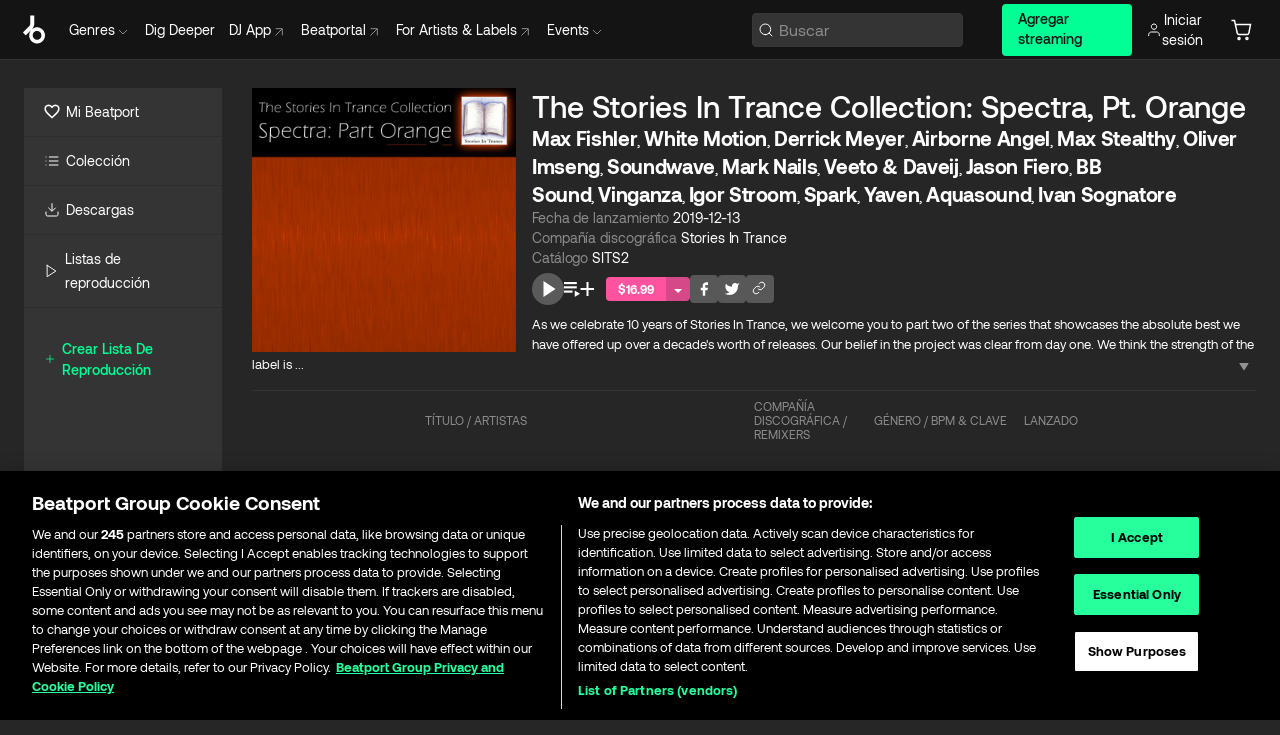

--- FILE ---
content_type: text/html; charset=utf-8
request_url: https://www.beatport.com/es/release/the-stories-in-trance-collection-spectra-pt-orange/2773173
body_size: 60148
content:
<!DOCTYPE html><html lang="es"><head><meta charSet="utf-8" data-next-head=""/><meta name="viewport" content="width=device-width" data-next-head=""/><link rel="canonical" hrefLang="en" href="https://www.beatport.com/release/the-stories-in-trance-collection-spectra-pt-orange/2773173" data-next-head=""/><link rel="alternate" hrefLang="de" href="https://www.beatport.com/de/release/the-stories-in-trance-collection-spectra-pt-orange/2773173" data-next-head=""/><link rel="alternate" hrefLang="fr" href="https://www.beatport.com/fr/release/the-stories-in-trance-collection-spectra-pt-orange/2773173" data-next-head=""/><link rel="alternate" hrefLang="es" href="https://www.beatport.com/es/release/the-stories-in-trance-collection-spectra-pt-orange/2773173" data-next-head=""/><link rel="alternate" hrefLang="it" href="https://www.beatport.com/it/release/the-stories-in-trance-collection-spectra-pt-orange/2773173" data-next-head=""/><link rel="alternate" hrefLang="ja" href="https://www.beatport.com/ja/release/the-stories-in-trance-collection-spectra-pt-orange/2773173" data-next-head=""/><link rel="alternate" hrefLang="pt" href="https://www.beatport.com/pt/release/the-stories-in-trance-collection-spectra-pt-orange/2773173" data-next-head=""/><link rel="alternate" hrefLang="nl" href="https://www.beatport.com/nl/release/the-stories-in-trance-collection-spectra-pt-orange/2773173" data-next-head=""/><title data-next-head="">Max Fishler, White Motion, Derrick Meyer, Airborne Angel, Max Stealthy, Oliver Imseng, Soundwave, Mark Nails, Veeto &amp; Daveij, Jason Fiero, BB Sound, Vinganza, Igor Stroom, Spark, Yaven, Aquasound, Ivan Sognatore - The Stories In Trance Collection: Spectra, Pt. Orange [Stories In Trance] | Music &amp; Downloads on Beatport</title><meta property="og:title" content="Max Fishler, White Motion, Derrick Meyer, Airborne Angel, Max Stealthy, Oliver Imseng, Soundwave, Mark Nails, Veeto &amp; Daveij, Jason Fiero, BB Sound, Vinganza, Igor Stroom, Spark, Yaven, Aquasound, Ivan Sognatore - The Stories In Trance Collection: Spectra, Pt. Orange [Stories In Trance] | Music &amp; Downloads on Beatport" data-next-head=""/><meta property="og:description" content="&quot;Max Fishler, White Motion, Derrick Meyer, Airborne Angel, Max Stealthy, Oliver Imseng, Soundwave, Mark Nails, Veeto &amp; Daveij, Jason Fiero, BB Sound, Vinganza, Igor Stroom, Spark, Yaven, Aquasound, Ivan Sognatore - The Stories In Trance Collection: Spectra, Pt. Orange [Stories In Trance]&quot; | Find the latest releases here | #1 source for DJ Sets and more" data-next-head=""/><meta property="og:image" content="https://geo-media.beatport.com/image_size/1400x1400/d0d78f3b-d527-43dc-bd08-e27f437647b0.jpg" data-next-head=""/><meta name="twitter:card" content="summary_large_image" data-next-head=""/><meta name="twitter:title" content="Max Fishler, White Motion, Derrick Meyer, Airborne Angel, Max Stealthy, Oliver Imseng, Soundwave, Mark Nails, Veeto &amp; Daveij, Jason Fiero, BB Sound, Vinganza, Igor Stroom, Spark, Yaven, Aquasound, Ivan Sognatore - The Stories In Trance Collection: Spectra, Pt. Orange [Stories In Trance] | Music &amp; Downloads on Beatport" data-next-head=""/><meta name="twitter:description" content="&quot;Max Fishler, White Motion, Derrick Meyer, Airborne Angel, Max Stealthy, Oliver Imseng, Soundwave, Mark Nails, Veeto &amp; Daveij, Jason Fiero, BB Sound, Vinganza, Igor Stroom, Spark, Yaven, Aquasound, Ivan Sognatore - The Stories In Trance Collection: Spectra, Pt. Orange [Stories In Trance]&quot; | Find the latest releases here | #1 source for DJ Sets and more" data-next-head=""/><meta name="twitter:image" content="https://geo-media.beatport.com/image_size/1400x1400/d0d78f3b-d527-43dc-bd08-e27f437647b0.jpg" data-next-head=""/><meta name="description" content="&quot;Max Fishler, White Motion, Derrick Meyer, Airborne Angel, Max Stealthy, Oliver Imseng, Soundwave, Mark Nails, Veeto &amp; Daveij, Jason Fiero, BB Sound, Vinganza, Igor Stroom, Spark, Yaven, Aquasound, Ivan Sognatore - The Stories In Trance Collection: Spectra, Pt. Orange [Stories In Trance]&quot; | Find the latest releases here | #1 source for DJ Sets and more" data-next-head=""/><link rel="icon" type="image/x-icon" href="/images/favicon-48x48.png" data-next-head=""/><link href="https://js.recurly.com/v4/recurly.css" rel="stylesheet" type="text/css" data-next-head=""/><meta name="bp-env" content="production"/><link rel="preload" href="/icons/sprite.svg" as="image"/><link rel="preload" href="/_next/static/media/9617edd9e02a645a-s.p.ttf" as="font" type="font/ttf" crossorigin="anonymous" data-next-font="size-adjust"/><link rel="preload" href="/_next/static/media/9438673d1e72232d-s.p.ttf" as="font" type="font/ttf" crossorigin="anonymous" data-next-font="size-adjust"/><link rel="preload" href="/_next/static/media/db5c0e5da3a6b3a9-s.p.ttf" as="font" type="font/ttf" crossorigin="anonymous" data-next-font="size-adjust"/><script id="google-analytics" data-nscript="beforeInteractive">
                (function(w,d,s,l,i){w[l]=w[l]||[];w[l].push({'gtm.start':
                new Date().getTime(),event:'gtm.js'});var f=d.getElementsByTagName(s)[0],
                j=d.createElement(s),dl=l!='dataLayer'?'&l='+l:'';j.async=true;j.src=
                'https://www.googletagmanager.com/gtm.js?id='+i+dl;f.parentNode.insertBefore(j,f);
                })(window,document,'script','dataLayer','GTM-TXN4GRJ');
            </script><link rel="preload" href="/_next/static/css/875348070ae80ebd.css" as="style"/><link rel="stylesheet" href="/_next/static/css/875348070ae80ebd.css" data-n-g=""/><noscript data-n-css=""></noscript><script defer="" nomodule="" src="/_next/static/chunks/polyfills-42372ed130431b0a.js"></script><script id="ab-tasty" src="https://try.abtasty.com/6a6f6df6afac8eb063d6dbbd68afdcc7.js" defer="" data-nscript="beforeInteractive"></script><script src="https://songbird.cardinalcommerce.com/edge/v1/songbird.js" defer="" data-nscript="beforeInteractive"></script><script id="pap_x2s6df8d" src="https://loopmasters.postaffiliatepro.com/scripts/trackjs.js" defer="" data-nscript="beforeInteractive"></script><script src="/_next/static/chunks/webpack-1de7c9dfeedfe132.js" defer=""></script><script src="/_next/static/chunks/framework-c65ff8b3b39d682e.js" defer=""></script><script src="/_next/static/chunks/main-24a2d00730d8757b.js" defer=""></script><script src="/_next/static/chunks/pages/_app-287ddc87d0744d4e.js" defer=""></script><script src="/_next/static/chunks/1672-ad91e904d5eccb26.js" defer=""></script><script src="/_next/static/chunks/7642-7da32f6e1a38c097.js" defer=""></script><script src="/_next/static/chunks/1662-bf5a1a51c032dba1.js" defer=""></script><script src="/_next/static/chunks/pages/release/%5Bdescription%5D/%5Bid%5D-d46086abaee47714.js" defer=""></script><script src="/_next/static/l9SM3rZEoP7PyWHVo7I2W/_buildManifest.js" defer=""></script><script src="/_next/static/l9SM3rZEoP7PyWHVo7I2W/_ssgManifest.js" defer=""></script><style data-styled="" data-styled-version="6.1.19">.ijeyIR{box-sizing:border-box;display:flex;flex-direction:row;justify-content:center;align-items:center;padding:0.313rem 1rem 0.438rem;gap:0.5rem;border-radius:0.25rem;cursor:pointer;font-family:'aeonikFont','aeonikFont Fallback';font-size:0.875rem;line-height:1.25rem;font-weight:500;color:#141414;}/*!sc*/
.ijeyIR.primary{background:#01FF95;}/*!sc*/
.ijeyIR.primary:hover{background:#00E586;}/*!sc*/
.ijeyIR.primary.primary.disabled{pointer-events:none;color:#343434;background:#5A5A5A;}/*!sc*/
.ijeyIR.outline{border:0.063rem solid;border-image-source:linear-gradient( 0deg,rgba(0,0,0,0.6),rgba(0,0,0,0.6) ),linear-gradient( 0deg,#01FF95,#01FF95 );color:#01FF95;}/*!sc*/
.ijeyIR.outline:hover{border:0.063rem solid;color:#141414;background:#01FF95;}/*!sc*/
.ijeyIR.outline.outline.disabled{background:transparent;color:#01FF95;opacity:50%;}/*!sc*/
.ijeyIR.outline-secondary{border:0.063rem solid;border-color:#8C8C8C;color:#FFFFFF;}/*!sc*/
.ijeyIR.outline-secondary:hover{background:#8C8C8C;}/*!sc*/
.ijeyIR.outline-secondary.outline.disabled{background:transparent;color:#FFFFFF;opacity:50%;}/*!sc*/
.ijeyIR.tertiary{color:#FFFFFF;background:#8C8C8C;}/*!sc*/
.ijeyIR.tertiary:hover{background:#4D4D4D;}/*!sc*/
.ijeyIR.tertiary.tertiary.disabled{background:#8C8C8C;opacity:0.5;}/*!sc*/
.ijeyIR.secondary{color:#FFFFFF;background:#4D4D4D;}/*!sc*/
.ijeyIR.secondary:hover{background:#8C8C8C;}/*!sc*/
.ijeyIR.secondary.disabled{background:#8C8C8C;opacity:0.5;}/*!sc*/
.ijeyIR.danger{color:#FFFFFF;background:#CF222E;}/*!sc*/
.ijeyIR.danger:hover{background:#CF222E;}/*!sc*/
.ijeyIR.danger.disabled{background:#8C8C8C;opacity:0.5;}/*!sc*/
.ijeyIR.transparent,.ijeyIR.transparent-danger{color:#FFFFFF;border:0.125rem solid #5A5A5A;padding:0.313rem 0.75rem;gap:0.375rem;}/*!sc*/
.ijeyIR.transparent:hover{background:#5A5A5A;}/*!sc*/
.ijeyIR.transparent-danger:hover{border:0.125rem solid #CF222E;background:#CF222E;}/*!sc*/
.ijeyIR.link{color:#FFFFFF;}/*!sc*/
.ijeyIR.primary-link{color:#01FF95;}/*!sc*/
.ijeyIR.primary-link.disabled{cursor:default;}/*!sc*/
.ijeyIR.text{color:#B3B3B3;}/*!sc*/
.ijeyIR.text:hover{color:#FFFFFF;text-decoration:underline;}/*!sc*/
.ijeyIR.underline-link{color:#B3B3B3;text-decoration:underline;padding:0.25rem;}/*!sc*/
.ijeyIR.unstyled{background:none;border:none;padding:0;margin:0;color:inherit;background-color:transparent;}/*!sc*/
.ijeyIR.w-100{width:100%;}/*!sc*/
.ijeyIR.w-75{width:75%;}/*!sc*/
.ijeyIR.w-50{width:50%;}/*!sc*/
.ijeyIR.w-25{width:25%;}/*!sc*/
.ijeyIR.squared{padding:0.313rem;}/*!sc*/
data-styled.g1[id="Button-style__ButtonStyled-sc-d61a654-0"]{content:"ijeyIR,"}/*!sc*/
.gAsOaI{display:flex;flex-wrap:wrap;flex-direction:row;justify-content:space-between;align-items:center;font-family:'aeonikFont','aeonikFont Fallback';font-style:normal;font-weight:400;font-size:14px;line-height:20px;letter-spacing:-0.006em;color:#8C8C8C;}/*!sc*/
data-styled.g14[id="Pager-style__Wrapper-sc-47555d13-7"]{content:"gAsOaI,"}/*!sc*/
.hWYVML{display:flex;flex-direction:row;width:100%;}/*!sc*/
.hWYVML.right{justify-content:flex-end;}/*!sc*/
data-styled.g15[id="Pager-style__PagerWrapper-sc-47555d13-8"]{content:"hWYVML,"}/*!sc*/
.juetxu{position:relative;margin-left:0.75rem;padding:0.5rem 0;}/*!sc*/
.juetxu a,.juetxu button{display:flex;flex-direction:row;gap:0.3125rem;cursor:pointer;align-items:center;padding:0.313rem 0.25rem 0.438rem 0.25rem;color:#FFFFFF;}/*!sc*/
.juetxu a svg,.juetxu button svg{stroke:#FFFFFF;}/*!sc*/
@media (min-width: 1200px){.juetxu a:hover,.juetxu button:hover{color:#01FF95;}.juetxu a:hover svg,.juetxu button:hover svg{stroke:#01FF95;}}/*!sc*/
@media (min-width: 1200px){.juetxu a,.juetxu button{padding:0;}.juetxu a svg,.juetxu button svg{width:1.3rem;height:1.3rem;}}/*!sc*/
data-styled.g31[id="HeaderCart-style__AccountCartMenuItem-sc-1d237d81-2"]{content:"juetxu,"}/*!sc*/
.NbRgr{position:absolute;top:3.6875rem;left:50%;transform:translate(-50%,1px);transition:opacity 0.2s ease;background:#141414;border-radius:0 0 1rem 1rem;display:block;z-index:900;cursor:default;opacity:0;visibility:hidden;pointer-events:none;box-shadow:0 0.5rem 1.5rem rgba(0,0,0,0.5);}/*!sc*/
.NbRgr[data-dropdown-type='genre']{width:100%;max-width:90rem;}/*!sc*/
.NbRgr[data-dropdown-type='events']{left:auto;min-width:12.5rem;margin:0 0 0 4.75rem;}/*!sc*/
.NbRgr[data-visible='true']{opacity:1;pointer-events:auto;visibility:visible;}/*!sc*/
data-styled.g42[id="HeaderDropdownToggle-style__DropdownMenu-sc-8d48e9cb-0"]{content:"NbRgr,"}/*!sc*/
.bnLgXh{display:flex;flex-direction:column;padding:0.5rem 0;}/*!sc*/
.bnLgXh a{padding:0.5rem 1.5rem;color:#B3B3B3;text-decoration:none;display:flex;align-items:center;transition:background-color 0.2s ease;}/*!sc*/
.bnLgXh a:hover{color:#FFFFFF;}/*!sc*/
.bnLgXh a:hover >svg{stroke:#01FF95;}/*!sc*/
data-styled.g44[id="HeaderEventsSubMenu-style__EventsSubMenuWrapper-sc-d3bdcde1-0"]{content:"bnLgXh,"}/*!sc*/
.enfcr{display:grid;grid-template-columns:1fr;flex-direction:row;justify-content:space-between;align-items:flex-start;width:100%;padding:1.5rem;gap:2rem;}/*!sc*/
data-styled.g50[id="HeaderGenreSubMenu-style__GenreDropDownGrid-sc-41f97c98-4"]{content:"enfcr,"}/*!sc*/
.dLqcKV{display:flex;flex-direction:row;position:absolute;top:0;left:0;right:0;z-index:1000;height:60px;width:100%;font-size:0.875rem;background:#141414;border-bottom:0.0625rem solid #333333;}/*!sc*/
.dLqcKV.header-fixed{position:fixed;}/*!sc*/
.dLqcKV ul> li{display:inline-flex;vertical-align:middle;}/*!sc*/
.dLqcKV span:not(.new_tag){display:flex;flex-direction:row;}/*!sc*/
.dLqcKV span:not(.new_tag) >img{margin-right:0.25rem;}/*!sc*/
.dLqcKV span:not(.new_tag) svg{stroke:#8C8C8C;}/*!sc*/
@keyframes slideDown{from{transform:translateY(-100%);}to{transform:translateY(0);}}/*!sc*/
data-styled.g52[id="Header-style__HeaderWrapper-sc-8ba2c440-0"]{content:"dLqcKV,"}/*!sc*/
.iNvsde{display:flex;flex-direction:row;width:100%;max-width:90rem;margin:0 auto;align-items:center;}/*!sc*/
.iNvsde svg{stroke:#8C8C8C;}/*!sc*/
.iNvsde >ul .dropdown_menu{animation:growDown 300ms ease-in-out forwards;transform-origin:top center;}/*!sc*/
.iNvsde >ul >li{line-height:1.25rem;padding:1.25rem 0.4375rem;cursor:pointer;}/*!sc*/
.iNvsde >ul >li.header_item:not(.dropdown_toggle):hover div{display:flex;}/*!sc*/
.iNvsde >ul >li.account button{padding:0;}/*!sc*/
.iNvsde >ul >li button{font-weight:400;}/*!sc*/
.iNvsde >ul .header_item [aria-expanded="true"] .rotatable svg{stroke:#01FF95;transform:rotate(180deg);margin-top:0.3125rem;}/*!sc*/
.iNvsde >ul .header_item .svg_wrapper{display:flex;align-items:center;height:100%;}/*!sc*/
.iNvsde >ul .header_item .svg_wrapper img{border-radius:50%;}/*!sc*/
.iNvsde >ul .header_item a[target="_blank"]:hover svg{stroke:#01FF95;}/*!sc*/
.iNvsde span{align-items:center;}/*!sc*/
.iNvsde span >img{margin-left:0.125rem;margin-bottom:0.0625rem;}/*!sc*/
@keyframes growDown{0%{transform:scaleY(0);}100%{transform:scaleY(1);}}/*!sc*/
data-styled.g54[id="Header-style__DesktopHeader-sc-8ba2c440-2"]{content:"iNvsde,"}/*!sc*/
.gSbytK{min-width:8rem;margin-left:1rem;}/*!sc*/
.gSbytK >li{padding:0 0 0 0.25rem;}/*!sc*/
.gSbytK >li button{padding:0.8rem 0.75rem 0.5rem 0.25rem;}/*!sc*/
@media (min-width: 768px){.gSbytK{width:100%;}}/*!sc*/
@media (min-width: 1200px){.gSbytK{min-width:44.5rem;}}/*!sc*/
data-styled.g55[id="Header-style__LeftRegion-sc-8ba2c440-3"]{content:"gSbytK,"}/*!sc*/
.kkpwdl{display:flex;justify-content:flex-end;align-items:center;width:100%;padding-right:1.25rem;}/*!sc*/
.kkpwdl .svg_wrapper{display:flex;align-items:center;height:100%;}/*!sc*/
.kkpwdl div.account_avatar{width:2rem;height:2rem;}/*!sc*/
.kkpwdl div.account_avatar img{border-radius:50%;}/*!sc*/
.kkpwdl .subscription_button a{padding:0.313rem 1rem 0.438rem;border-radius:0.25rem;font-weight:500;color:#141414;background:#01FF95;}/*!sc*/
.kkpwdl .subscription_button a:hover{background:#00E586;}/*!sc*/
@media (min-width: 768px){.kkpwdl{min-width:9.5rem;max-width:49.375rem;}}/*!sc*/
@media (min-width: 1200px){.kkpwdl li.search:first-child{width:100%;max-width:28.375rem;padding:0 0.5rem 0 0;}.kkpwdl li.subscription_button{min-width:9rem;}}/*!sc*/
data-styled.g56[id="Header-style__RightRegion-sc-8ba2c440-4"]{content:"kkpwdl,"}/*!sc*/
.jbAoJh{height:1.8125rem;width:1.375rem;margin-right:0.625rem;}/*!sc*/
data-styled.g59[id="Header-style__BeatportLogoLarge-sc-8ba2c440-7"]{content:"jbAoJh,"}/*!sc*/
.dtastp{display:flex;align-items:center;width:100%;max-width:28.375rem;padding:0 1.5rem;}/*!sc*/
.dtastp >button>svg{margin-right:1.25rem;height:1.25rem;stroke-width:0.125rem;}/*!sc*/
data-styled.g62[id="Header-style__HeaderSearchWrapper-sc-8ba2c440-10"]{content:"dtastp,"}/*!sc*/
.biDNjJ{display:flex;flex:1;width:100%;border:0.0625rem solid #383838;border-radius:0.25rem;background:#343434;}/*!sc*/
.biDNjJ:focus-within{border:0.0625rem solid #01FF95;box-shadow:0px 0px 0px 3px rgba(1, 255, 149, 0.15);outline:0.125rem solid transparent;outline-offset:0.125rem;}/*!sc*/
.biDNjJ div:first-child{display:flex;align-items:center;pointer-events:none;margin-left:0.3125rem;}/*!sc*/
.biDNjJ button{display:flex;align-items:center;margin-right:0.625rem;z-index:100000;}/*!sc*/
.biDNjJ img{margin-left:0.3125rem;margin-top:0.0625rem;height:1rem;width:1rem;}/*!sc*/
.biDNjJ input{height:2rem;margin-left:0.3125rem;width:100%;background:inherit;outline:none;border:none;}/*!sc*/
.biDNjJ input::placeholder{color:#8C8C8C;}/*!sc*/
data-styled.g63[id="Header-style__HeaderSearch-sc-8ba2c440-11"]{content:"biDNjJ,"}/*!sc*/
.euLgcx{font-size:max(100%,16px);}/*!sc*/
.euLgcx:focus::placeholder{color:transparent;}/*!sc*/
data-styled.g66[id="Search-style__SearchInput-sc-224b2fdd-1"]{content:"euLgcx,"}/*!sc*/
.lbiWun{display:flex;flex-direction:column;justify-content:center;align-items:flex-start;padding:1.25rem;}/*!sc*/
.lbiWun.default{background-color:#262626;}/*!sc*/
.lbiWun.bg-primary{background-color:#01FF95;}/*!sc*/
.lbiWun.bg-secondary{background-color:#8C8C8C;}/*!sc*/
.lbiWun.bg-outline{border:0.063rem solid;border-image-source:linear-gradient( 0deg,rgba(0,0,0,0.6),rgba(0,0,0,0.6) ),linear-gradient( 0deg,#01FF95,#01FF95 );}/*!sc*/
.lbiWun.bg-tertiary{background-color:#343434;}/*!sc*/
.lbiWun.bg-pink{background-color:#FF53A0;}/*!sc*/
.lbiWun.bg-blue{background-color:#39C0DE;}/*!sc*/
.lbiWun.bg-purple{background-color:#9654FA;}/*!sc*/
.lbiWun.bg-danger{background-color:#CF222E;}/*!sc*/
.lbiWun.bg-warn{background-color:#F1B02E;}/*!sc*/
.lbiWun.bg-white{background-color:#FFFFFF;}/*!sc*/
.lbiWun.text-black{color:#000000;}/*!sc*/
.lbiWun.text-default{color:#FFFFFF;}/*!sc*/
.lbiWun.text-primary{color:#01FF95;}/*!sc*/
.lbiWun.text-secondary{color:#8C8C8C;}/*!sc*/
.lbiWun.text-tertiary{color:#343434;}/*!sc*/
.lbiWun.text-pink{color:#FF53A0;}/*!sc*/
.lbiWun.text-blue{color:#39C0DE;}/*!sc*/
.lbiWun.text-purple{color:#9654FA;}/*!sc*/
.lbiWun.text-danger{color:#CF222E;}/*!sc*/
.lbiWun.text-warn{color:#F1B02E;}/*!sc*/
.lbiWun.w-100{width:100%;}/*!sc*/
.lbiWun.w-90{width:90%;}/*!sc*/
.lbiWun.w-80{width:80%;}/*!sc*/
.lbiWun.w-75{width:75%;}/*!sc*/
.lbiWun.w-70{width:70%;}/*!sc*/
.lbiWun.w-60{width:60%;}/*!sc*/
.lbiWun.w-50{width:50%;}/*!sc*/
.lbiWun.w-40{width:40%;}/*!sc*/
.lbiWun.w-30{width:30%;}/*!sc*/
.lbiWun.w-25{width:25%;}/*!sc*/
.lbiWun.w-20{width:20%;}/*!sc*/
.lbiWun.w-10{width:10%;}/*!sc*/
.lbiWun.size-xxx-small{font-weight:400;font-size:0.625rem;line-height:1rem;}/*!sc*/
.lbiWun.size-xx-small{font-weight:400;font-size:0.688rem;line-height:1rem;}/*!sc*/
.lbiWun.size-x-small{font-weight:400;font-size:0.75rem;line-height:1rem;}/*!sc*/
.lbiWun.size-small{font-weight:400;font-size:0.813rem;line-height:1.25rem;}/*!sc*/
.lbiWun.size-medium{font-weight:400;font-size:0.875rem;line-height:1.25rem;}/*!sc*/
.lbiWun.size-large{font-weight:400;font-size:0.938rem;line-height:1.25rem;}/*!sc*/
.lbiWun.size-x-large{font-weight:400;font-size:1rem;line-height:1.5rem;}/*!sc*/
.lbiWun.size-xx-large{font-weight:400;font-size:1.125rem;line-height:1.5rem;}/*!sc*/
.lbiWun.size-xxx-large{font-weight:400;font-size:1.25rem;line-height:2rem;}/*!sc*/
.lbiWun.p-0{padding:0;}/*!sc*/
.lbiWun.p-1{padding:0.063rem;}/*!sc*/
.lbiWun.p-2{padding:0.125rem;}/*!sc*/
.lbiWun.p-3{padding:0.188rem;}/*!sc*/
.lbiWun.p-4{padding:0.25rem;}/*!sc*/
.lbiWun.p-5{padding:0.313rem;}/*!sc*/
.lbiWun.p-6{padding:0.375rem;}/*!sc*/
.lbiWun.p-7{padding:0.438rem;}/*!sc*/
.lbiWun.p-8{padding:0.5rem;}/*!sc*/
.lbiWun.p-9{padding:0.563rem;}/*!sc*/
.lbiWun.p-10{padding:0.625rem;}/*!sc*/
.lbiWun.p-15{padding:0.938rem;}/*!sc*/
.lbiWun.p-20{padding:1.25rem;}/*!sc*/
.lbiWun.gap-0{gap:0;}/*!sc*/
.lbiWun.gap-1{gap:0.063rem;}/*!sc*/
.lbiWun.gap-2{gap:0.125rem;}/*!sc*/
.lbiWun.gap-3{gap:0.188rem;}/*!sc*/
.lbiWun.gap-4{gap:0.25rem;}/*!sc*/
.lbiWun.gap-5{gap:0.313rem;}/*!sc*/
.lbiWun.gap-6{gap:0.375rem;}/*!sc*/
.lbiWun.gap-7{gap:0.438rem;}/*!sc*/
.lbiWun.gap-8{gap:0.5rem;}/*!sc*/
.lbiWun.gap-9{gap:0.563rem;}/*!sc*/
.lbiWun.gap-10{gap:0.625rem;}/*!sc*/
.lbiWun.gap-15{gap:0.938rem;}/*!sc*/
.lbiWun.gap-20{gap:1.25rem;}/*!sc*/
.lbiWun.gap-40{gap:2.5rem;}/*!sc*/
.lbiWun.radius-4{border-radius:0.25rem;}/*!sc*/
.lbiWun.radius-6{border-radius:0.375rem;}/*!sc*/
.lbiWun.radius-8{border-radius:0.5rem;}/*!sc*/
.lbiWun.radius-10{border-radius:0.625rem;}/*!sc*/
.lbiWun.radius-12{border-radius:0.75rem;}/*!sc*/
.lbiWun.radius-14{border-radius:0.875rem;}/*!sc*/
.lbiWun.radius-16{border-radius:1rem;}/*!sc*/
.lbiWun.radius-18{border-radius:1.125rem;}/*!sc*/
.lbiWun.radius-20{border-radius:1.25rem;}/*!sc*/
.lbiWun.radius-22{border-radius:1.375rem;}/*!sc*/
.lbiWun.radius-24{border-radius:1.5rem;}/*!sc*/
.lbiWun.radius-26{border-radius:1.625rem;}/*!sc*/
data-styled.g72[id="Box-style__BoxWrapper-sc-d58463f7-0"]{content:"lbiWun,"}/*!sc*/
.fJivyZ{position:fixed;top:3.75rem;left:calc(100% - 370px);width:22.5rem;display:flex;flex-direction:column;gap:0.5rem;font-size:0.875rem;line-height:1.25rem;z-index:999;}/*!sc*/
@media (min-width: 580px){.fJivyZ{left:calc(100% - 385px);}}/*!sc*/
@media (min-width: 768px){.fJivyZ{left:calc(100% - 385px);}}/*!sc*/
@media (min-width: 1200px){.fJivyZ{left:calc(100% - 385px);}}/*!sc*/
@media (min-width: 1440px){.fJivyZ{left:initial;right:calc((100% - 1371px) / 2);}}/*!sc*/
data-styled.g99[id="Notifications-style__Wrapper-sc-212da99e-1"]{content:"fJivyZ,"}/*!sc*/
.ocBeZ{padding:8px;font-family:'aeonikFont','aeonikFont Fallback';font-style:normal;font-weight:400;font-size:12px;line-height:14px;color:#8C8C8C;}/*!sc*/
.ocBeZ.p-0{padding:0;}/*!sc*/
.ocBeZ.px-0{padding-left:0;padding-right:0;}/*!sc*/
.ocBeZ.py-0{padding-top:0;padding-bottom:0;}/*!sc*/
.ocBeZ .tombstoned{opacity:0.15;}/*!sc*/
.ocBeZ .selectable:hover{opacity:1;}/*!sc*/
data-styled.g100[id="Table-style__TableCell-sc-daa17f0f-0"]{content:"ocBeZ,"}/*!sc*/
.hkdCjs{display:flex;flex-direction:column;justify-content:flex-start;align-items:flex-start;width:100%;}/*!sc*/
data-styled.g102[id="Table-style__TableData-sc-daa17f0f-2"]{content:"hkdCjs,"}/*!sc*/
.eiLxDd{width:100%;display:flex;flex-direction:row;justify-content:space-between;align-items:center;text-transform:uppercase;}/*!sc*/
data-styled.g103[id="Table-style__TableHeader-sc-daa17f0f-3"]{content:"eiLxDd,"}/*!sc*/
.iQGXHD{width:100%;display:flex;flex-direction:column;justify-content:flex-start;align-items:flex-start;margin-top:12px;border-top:1px solid #333333;}/*!sc*/
.iQGXHD a:hover{text-decoration:underline;}/*!sc*/
data-styled.g104[id="Table-style__Table-sc-daa17f0f-4"]{content:"iQGXHD,"}/*!sc*/
.eRdJSx{display:flex;flex-direction:row;justify-content:center;align-items:center;float:inline-end;}/*!sc*/
data-styled.g111[id="AddToCart-style__Control-sc-c1c0d228-0"]{content:"eRdJSx,"}/*!sc*/
.gnZIxO{border:none;margin:0;padding:0;font:inherit;background:transparent;cursor:pointer;width:3.75rem;background:#FF53A0;color:#FFFFFF;border-radius:0.25rem 0rem 0rem 0.25rem;padding:0.25rem 0.5rem;font-family:'aeonikFont','aeonikFont Fallback';font-style:normal;font-weight:700;font-size:0.75rem;line-height:1rem;text-align:center;}/*!sc*/
data-styled.g114[id="AddToCart-style__PriceButton-sc-c1c0d228-3"]{content:"gnZIxO,"}/*!sc*/
.cEcpzi{border:none;margin:0;padding:0;font:inherit;background:transparent;cursor:pointer;background:#d64988;border-radius:0rem 0.25rem 0.25rem 0rem;padding:0.25rem;font-weight:700;font-size:0.75rem;line-height:1rem;}/*!sc*/
.cEcpzi i{margin:0.25rem;display:inline-block;vertical-align:middle;border-left:0.25rem solid transparent;border-right:0.25rem solid transparent;border-top:0.25rem solid #FFFFFF;}/*!sc*/
.cEcpzi >div>svg{width:1rem;height:1rem;}/*!sc*/
data-styled.g116[id="AddToCart-style__ArrowButton-sc-c1c0d228-5"]{content:"cEcpzi,"}/*!sc*/
.bZCrsf{display:none;flex-direction:center;justify-content:center;background:#000;padding:4px;font-weight:400;font-size:12px;line-height:16px;border-radius:8px;transition:background 0.2s;background:#141414;color:#FFFFFF;text-align:center;padding:4px 4px;width:86px;position:absolute;z-index:2;filter:none;left:50%;margin-left:-43px;}/*!sc*/
.bZCrsf.top{bottom:155%;}/*!sc*/
.bZCrsf.top:after{position:absolute;content:"";top:100%;left:50%;margin-left:-5px;border:5px solid transparent;border-top-color:#141414;}/*!sc*/
.bZCrsf.top-left{bottom:155%;left:-60%;}/*!sc*/
.bZCrsf.top-left:after{position:absolute;content:"";top:100%;margin-right:-50px;border:5px solid transparent;border-top-color:#141414;}/*!sc*/
.bZCrsf.top-right{bottom:155%;right:-60%;}/*!sc*/
.bZCrsf.top-right:after{position:absolute;content:"";top:100%;margin-left:-50px;border:5px solid transparent;border-top-color:#141414;}/*!sc*/
.bZCrsf.bottom{top:115%;}/*!sc*/
.bZCrsf.bottom:before{position:absolute;content:"";bottom:100%;left:50%;margin-left:-5px;border:5px solid transparent;border-bottom-color:#141414;}/*!sc*/
.bZCrsf.left{right:calc(100% + 0.4rem);top:0;bottom:0;margin:auto 0;left:unset;margin-left:unset;height:1.7rem;padding:0.3rem 0.6rem;width:600px;max-width:max-content;}/*!sc*/
.bZCrsf.left:after{position:absolute;content:"";top:50%;left:100%;margin-top:-5px;border:5px solid transparent;border-left-color:#141414;}/*!sc*/
data-styled.g119[id="Tooltip-style__TooltipContainer-sc-715cbc58-0"]{content:"bZCrsf,"}/*!sc*/
.gMqswG{position:relative;}/*!sc*/
.gMqswG:hover .Tooltip-style__TooltipContainer-sc-715cbc58-0{display:flex;}/*!sc*/
data-styled.g120[id="Tooltip-style__Wrapper-sc-715cbc58-1"]{content:"gMqswG,"}/*!sc*/
.kFZIkq{display:flex;align-items:center;position:relative;}/*!sc*/
.kFZIkq:hover svg{filter:drop-shadow(0 0 7px #fff);}/*!sc*/
.kFZIkq:disabled svg{filter:unset;}/*!sc*/
data-styled.g121[id="AddToPlaylist-style__Control-sc-656bcea4-0"]{content:"kFZIkq,"}/*!sc*/
.hUFVVX{display:flex;align-items:center;position:relative;}/*!sc*/
.hUFVVX:hover svg{filter:drop-shadow(0 0 7px #fff);}/*!sc*/
.hUFVVX:disabled svg{filter:unset;}/*!sc*/
data-styled.g122[id="AddToQueue-style__Control-sc-2c5d32af-0"]{content:"hUFVVX,"}/*!sc*/
.kyoyxE{display:flex;align-items:center;position:relative;}/*!sc*/
.kyoyxE:hover svg{filter:drop-shadow(0 0 7px #FFFFFF);fill:#FFFFFF;}/*!sc*/
.kyoyxE:disabled svg{filter:unset;}/*!sc*/
data-styled.g123[id="Play-style__Control-sc-bdba3bac-0"]{content:"kyoyxE,"}/*!sc*/
.dQMREa{position:relative;background:#585858;border-radius:4px;padding:6px;transition:background 0.2s;}/*!sc*/
.dQMREa:hover{background:#383838;cursor:pointer;}/*!sc*/
data-styled.g124[id="Share-style__CopyBtn-sc-377d9d38-0"]{content:"dQMREa,"}/*!sc*/
.gTuXzf{display:flex;flex-direction:column;gap:4px;}/*!sc*/
.gTuXzf span{ont-family:"Aeonik";font-style:normal;font-weight:400;font-size:14px;line-height:20px;letter-spacing:-0.006em;color:#FFFFFF;}/*!sc*/
.gTuXzf div{display:flex;flex-direction:row;gap:8px;width:100%;}/*!sc*/
.gTuXzf div input{padding:4px 8px;width:100%;background:#ffffff;border:1px solid #d0d7de;border-radius:4px;font-family:'aeonikFont','aeonikFont Fallback';font-style:normal;font-weight:400;font-size:14px;line-height:20px;color:#8C8C8C;}/*!sc*/
data-styled.g125[id="Share-style__LinkItem-sc-377d9d38-1"]{content:"gTuXzf,"}/*!sc*/
.gkGrMR{position:absolute;display:flex;flex-direction:column;gap:16px;padding:16px;top:25px;right:0;width:275px;background:#262626;border:1px solid #383838;filter:drop-shadow(0px 8px 24px rgba(0,0,0,0.2));border-radius:6px;z-index:10;transition:opacity 0.3s;visibility:hidden;opacity:1;}/*!sc*/
data-styled.g126[id="Share-style__ShareLink-sc-377d9d38-2"]{content:"gkGrMR,"}/*!sc*/
.kAYAlh{position:relative;background:#585858;border-radius:4px;padding:6px;transition:background 0.2s;}/*!sc*/
.kAYAlh.disabled{cursor:not-allowed;}/*!sc*/
.kAYAlh.enabled:hover{background:#383838;cursor:pointer;}/*!sc*/
.kAYAlh.enabled:hover .Share-style__ShareLink-sc-377d9d38-2{visibility:visible;opacity:1;}/*!sc*/
data-styled.g127[id="Share-style__Item-sc-377d9d38-3"]{content:"kAYAlh,"}/*!sc*/
.jJBBIf{display:flex;flex-direction:row;justify-content:space-between;align-items:center;gap:8px;}/*!sc*/
data-styled.g128[id="Share-style__Wrapper-sc-377d9d38-4"]{content:"jJBBIf,"}/*!sc*/
.fRfnMo{text-overflow:ellipsis;overflow:hidden;width:auto;}/*!sc*/
data-styled.g133[id="Marquee-style__MarqueeElement-sc-b0373cc7-0"]{content:"fRfnMo,"}/*!sc*/
.cgyUez{overflow:hidden;width:100%;display:grid;grid-auto-flow:column;position:relative;white-space:nowrap;}/*!sc*/
.cgyUez>.Marquee-style__MarqueeElement-sc-b0373cc7-0{display:inline-block;width:max-content;}/*!sc*/
.cgyUez>.Marquee-style__MarqueeElement-sc-b0373cc7-0:nth-child(2){margin-left:16px;visibility:hidden;}/*!sc*/
.cgyUez>.Marquee-style__MarqueeElement-sc-b0373cc7-0{white-space:nowrap;}/*!sc*/
data-styled.g134[id="Marquee-style__MarqueeWrapper-sc-b0373cc7-1"]{content:"cgyUez,"}/*!sc*/
.jauYou{display:grid;grid-template-columns:1fr;width:100%;}/*!sc*/
data-styled.g135[id="Marquee-style__MarqueeGrid-sc-b0373cc7-2"]{content:"jauYou,"}/*!sc*/
.cogVwS .fade{opacity:0.25;transition:opacity 0.2s ease-in-out;}/*!sc*/
.cogVwS .row{justify-content:flex-start;}/*!sc*/
.cogVwS .row:hover .fade{opacity:1;}/*!sc*/
.cogVwS .row.current{background:#494949;}/*!sc*/
.cogVwS .cell{padding-top:0;padding-bottom:0;}/*!sc*/
.cogVwS .cell a:hover{text-decoration:underline;}/*!sc*/
.cogVwS .cell.price{font-size:0.875rem;font-weight:700;color:#ffffff;}/*!sc*/
.cogVwS .controls{padding-left:0;width:7.5rem;min-width:7.5rem;}/*!sc*/
.cogVwS .title{width:100%;flex-grow:1;overflow:hidden;}/*!sc*/
.cogVwS .title .container{overflow:hidden;}/*!sc*/
.cogVwS .title .container >div,.cogVwS .title .container >a>span{overflow:hidden;}/*!sc*/
.cogVwS .format{width:8.5rem;min-width:8.5rem;}/*!sc*/
.cogVwS .price{width:4.5rem;min-width:4.5rem;}/*!sc*/
.cogVwS .cart-actions{width:7.5rem;min-width:7.5rem;display:flex;justify-content:flex-end;}/*!sc*/
.cogVwS .card{width:7.5rem;min-width:7.5rem;display:flex;justify-content:flex-end;}/*!sc*/
.cogVwS.numbers .controls{width:10.3125rem;min-width:10.3125rem;}/*!sc*/
data-styled.g143[id="Tables-shared-style__Wrapper-sc-74ae448d-7"]{content:"cogVwS,"}/*!sc*/
.gnNNLl{display:flex;align-items:center;justify-content:flex-start;position:fixed;bottom:calc(0px + 1rem);right:1rem;height:2.5rem;padding:0 1rem;font-weight:500;background:#39C0DE;border-radius:2rem;color:#141414;overflow:hidden;transition:all 0.5s ease-in-out;z-index:3;max-width:2.5rem;}/*!sc*/
.gnNNLl >svg{min-width:1rem;min-height:1rem;margin-left:-0.2rem;margin-right:0.5rem;}/*!sc*/
.gnNNLl >span{transition:opacity 0.4s ease-in-out;opacity:0;}/*!sc*/
@media (min-width: 1024px){.gnNNLl{bottom:6rem;}.gnNNLl:hover{max-width:15rem;}.gnNNLl:hover >span{opacity:1;}}/*!sc*/
data-styled.g222[id="FeedbackButton-style__ButtonStyled-sc-f2d33d4-0"]{content:"gnNNLl,"}/*!sc*/
.ihbzho{background-color:#343434;display:flex;min-height:25rem;justify-content:center;padding:3rem 1.25rem 11rem 1.25rem;}/*!sc*/
@media (min-width: 1024px){.ihbzho{padding:3rem 1.25rem 7.7rem 1.25rem;}}/*!sc*/
data-styled.g234[id="Footer-style__FooterContainer-sc-b43f8293-0"]{content:"ihbzho,"}/*!sc*/
.fgpLBj{max-width:90rem;width:100%;margin:0 auto;display:flex;justify-content:space-between;gap:2rem 1rem;flex-direction:column;}/*!sc*/
@media (min-width: 768px){.fgpLBj{flex-direction:row;}}/*!sc*/
@media (min-width: 1024px){.fgpLBj{gap:2rem;}}/*!sc*/
@media (min-width: 1200px){.fgpLBj{padding:0 1.5rem;}}/*!sc*/
data-styled.g235[id="Footer-style__FooterMaxWidth-sc-b43f8293-1"]{content:"fgpLBj,"}/*!sc*/
.gUEqWx{display:flex;flex-direction:column;gap:2.5rem;flex:0 1 auto;order:1;min-width:15rem;justify-content:space-between;}/*!sc*/
@media (min-width: 1024px){.gUEqWx{min-width:16.25rem;}}/*!sc*/
data-styled.g236[id="Footer-style__BrandColumnContainer-sc-b43f8293-2"]{content:"gUEqWx,"}/*!sc*/
.byMywd{display:flex;flex-direction:column;justify-content:start;gap:2.5rem;}/*!sc*/
data-styled.g237[id="Footer-style__BrandWrapper-sc-b43f8293-3"]{content:"byMywd,"}/*!sc*/
.doukfB{display:flex;flex-wrap:wrap;align-items:center;gap:1rem;padding-right:0.625rem;}/*!sc*/
data-styled.g238[id="Footer-style__SocialLinksContainer-sc-b43f8293-4"]{content:"doukfB,"}/*!sc*/
.deeKUU{display:flex;flex-wrap:wrap;flex:1 1 auto;row-gap:2rem;max-width:45rem;order:3;justify-content:space-between;gap:1rem;}/*!sc*/
@media (min-width: 768px){.deeKUU{flex-wrap:nowrap;order:2;}}/*!sc*/
data-styled.g239[id="Footer-style__LinksColumnContainer-sc-b43f8293-5"]{content:"deeKUU,"}/*!sc*/
.frffGF{width:100%;}/*!sc*/
@media (min-width: 580px){.frffGF{max-width:10rem;}}/*!sc*/
data-styled.g240[id="Footer-style__LinksGroup-sc-b43f8293-6"]{content:"frffGF,"}/*!sc*/
.eCVjTm{color:#FFFFFF;font-family:'aeonikFont','aeonikFont Fallback';font-style:normal;font-weight:400;font-size:1rem;line-height:1.25rem;margin-bottom:1rem;display:block;}/*!sc*/
@media (min-width: 580px){.eCVjTm{font-size:0.75rem;line-height:1rem;}}/*!sc*/
data-styled.g241[id="Footer-style__GroupTitle-sc-b43f8293-7"]{content:"eCVjTm,"}/*!sc*/
.isQSnn{list-style:none;padding:0;}/*!sc*/
data-styled.g242[id="Footer-style__LinksList-sc-b43f8293-8"]{content:"isQSnn,"}/*!sc*/
.jkWbFH{color:#8C8C8C;font-family:'aeonikFont','aeonikFont Fallback';font-style:normal;font-weight:400;font-size:1rem;line-height:1.25rem;}/*!sc*/
.jkWbFH a,.jkWbFH button{cursor:pointer;}/*!sc*/
.jkWbFH button{text-align:start;font-weight:inherit;font-size:inherit;line-height:inherit;}/*!sc*/
.jkWbFH .listItemLink:hover,.jkWbFH button:hover{color:rgba(255,255,255,0.9);}/*!sc*/
@media (min-width: 580px){.jkWbFH{font-size:0.75rem;line-height:1rem;}}/*!sc*/
data-styled.g243[id="Footer-style__ListItem-sc-b43f8293-9"]{content:"jkWbFH,"}/*!sc*/
.bUSfnx{min-width:10.5rem;min-height:3.25rem;}/*!sc*/
data-styled.g244[id="Footer-style__LogoWrapper-sc-b43f8293-10"]{content:"bUSfnx,"}/*!sc*/
.dleova{display:block;color:#8C8C8C;font-size:0.75rem;font-family:'aeonikFont','aeonikFont Fallback';font-style:normal;font-weight:400;}/*!sc*/
data-styled.g245[id="Footer-style__Copyright-sc-b43f8293-11"]{content:"dleova,"}/*!sc*/
.fDLgIy{display:flex;flex-direction:row;gap:1rem;order:2;}/*!sc*/
@media (min-width: 768px){.fDLgIy{flex-direction:column;}}/*!sc*/
.fDLgIy a{width:fit-content;}/*!sc*/
data-styled.g246[id="Footer-style__MobileAppLinks-sc-b43f8293-12"]{content:"fDLgIy,"}/*!sc*/
.goQabg{display:flex;flex-direction:row;min-width:171px;width:208px;max-width:320px;position:sticky;max-height:calc(100vh - (60px + 7.625rem));top:calc(60px + 1.75rem);margin-left:1.5rem;}/*!sc*/
.goQabg .sidebar-content{background-color:#343434;flex:1;}/*!sc*/
.goQabg .sidebar-resizer{flex-grow:0;flex-shrink:0;flex-basis:0.375rem;justify-self:flex-end;cursor:col-resize;resize:horizontal;}/*!sc*/
.goQabg .sidebar-resizer:hover{width:0.1875rem;background-color:#141414;}/*!sc*/
data-styled.g247[id="Sidebar-style__DesktopSidebar-sc-800fab19-0"]{content:"goQabg,"}/*!sc*/
.kESCaB{position:relative;display:flex;align-items:center;font-size:1.25rem;padding:0.25rem 1.5rem;line-height:1.75rem;transition:all 0.1s ease-in-out;width:max-content;cursor:pointer;}/*!sc*/
@media (min-width: 1200px){.kESCaB{border-bottom:0.0625rem solid #2D2D2D;padding:0.75rem 1.25rem;margin-left:0;font-size:0.875rem;line-height:1.5rem;width:auto;}.kESCaB:hover{cursor:pointer;background-color:#2D2D2D;box-shadow:inset 0.125rem 0 0 0 #01FF95;}}/*!sc*/
.kESCaB svg{margin-right:0.5rem;width:1.5rem!important;height:auto!important;}/*!sc*/
.kESCaB .forward-arrow{width:0.9rem!important;height:0.9rem!important;margin-left:0.375rem;}/*!sc*/
@media (min-width: 1200px){.kESCaB svg{margin-right:0.375rem;width:1rem!important;height:1rem!important;}}/*!sc*/
data-styled.g254[id="Sidebar-style__SidebarLink-sc-800fab19-7"]{content:"kESCaB,"}/*!sc*/
.keYBJI{margin:0.5rem auto;background-color:#333333;width:calc(100% - 2 * 0.9375rem);height:0.0625rem;}/*!sc*/
data-styled.g257[id="Sidebar-style__HorizontalBar-sc-800fab19-10"]{content:"keYBJI,"}/*!sc*/
.kiDEvL{color:#01FF95;text-transform:capitalize;font-weight:500;font-size:1rem;align-items:flex-start;}/*!sc*/
.kiDEvL a{display:flex;align-items:center;}/*!sc*/
.kiDEvL:hover{color:#00E586;}/*!sc*/
@media (min-width: 1200px){.kiDEvL{font-size:0.875rem;}}/*!sc*/
.kiDEvL svg{margin-right:0.375rem;}/*!sc*/
data-styled.g260[id="Sidebar-style__CreatePlaylist-sc-800fab19-13"]{content:"kiDEvL,"}/*!sc*/
.dQXolN{flex-grow:1;display:flex;flex-direction:column;min-height:0;padding:0 1.25rem;}/*!sc*/
.dQXolN .element{margin:0.8rem 0;}/*!sc*/
.dQXolN .mobile-playlist-element{margin-bottom:1.5rem;}/*!sc*/
.dQXolN .mobile-playlist-element:first-of-type{margin-top:1rem;}/*!sc*/
.dQXolN.content{height:3.75rem;min-height:3.75rem;max-height:3.75rem;}/*!sc*/
.dQXolN.scrollable{flex-grow:1;overflow:auto;min-height:0;}/*!sc*/
.dQXolN.scrollable::-webkit-scrollbar{width:0rem;}/*!sc*/
.dQXolN.scrollable::-webkit-scrollbar-track{background-color:#343434;}/*!sc*/
.dQXolN.scrollable::-webkit-scrollbar-thumb{background-color:#2D2D2D;}/*!sc*/
.dQXolN.scrollable:hover::-webkit-scrollbar{width:0.3125rem;}/*!sc*/
data-styled.g262[id="Sidebar-style__PlaylistSectionContent-sc-800fab19-15"]{content:"dQXolN,"}/*!sc*/
.eNoXKa{position:relative;height:calc(100% - 12.9375rem);width:100%;}/*!sc*/
.eNoXKa div.wrapper{position:absolute;top:0;bottom:0;left:0;width:100%;display:flex;flex-direction:column;}/*!sc*/
data-styled.g263[id="Sidebar-style__PlaylistSectionContainer-sc-800fab19-16"]{content:"eNoXKa,"}/*!sc*/
.hyrOKP{position:relative;width:100%;background:#262626;min-height:calc(100vh - 60px);display:flex;justify-content:center;}/*!sc*/
data-styled.g264[id="MainLayout-style__MainWrapper-sc-897186c1-0"]{content:"hyrOKP,"}/*!sc*/
.gWbuuW{padding:1.75rem 0;width:100%;max-width:1420px;display:flex;margin-top:60px;}/*!sc*/
data-styled.g265[id="MainLayout-style__Main-sc-897186c1-1"]{content:"gWbuuW,"}/*!sc*/
.evSNZg{width:100%;padding:0 1.5rem;display:flex;flex-direction:column;justify-content:start;}/*!sc*/
@media (min-width: 1024px){.evSNZg{width:calc( 100% - 208px );}}/*!sc*/
data-styled.g266[id="MainLayout-style__MainContent-sc-897186c1-2"]{content:"evSNZg,"}/*!sc*/
.jOvhlT{display:flex;flex-direction:row;justify-content:flex-start;align-items:center;gap:12px;height:34px;padding-right:12px;border-radius:22.5px;transition:background 0.2s;cursor:pointer;}/*!sc*/
.jOvhlT:hover{background:#343434;}/*!sc*/
data-styled.g494[id="CollectionControls-style__Controls-sc-3a6a5b4a-0"]{content:"jOvhlT,"}/*!sc*/
.cgOZtR{display:flex;flex-direction:row;justify-content:flex-start;align-items:center;gap:16px;}/*!sc*/
data-styled.g495[id="CollectionControls-style__Wrapper-sc-3a6a5b4a-1"]{content:"cgOZtR,"}/*!sc*/
.dRexod a.artwork>img{min-width:2.375rem;}/*!sc*/
.dRexod .droppable{width:100%;}/*!sc*/
.dRexod .cell.bpm a{white-space:nowrap;overflow:hidden;display:block;text-overflow:ellipsis;}/*!sc*/
.dRexod .cell.format{padding-left:0;}/*!sc*/
.dRexod .label{width:7.5rem;min-width:7.5rem;}/*!sc*/
.dRexod .date{width:7.5rem;min-width:7.5rem;}/*!sc*/
.dRexod .bpm{width:9.375rem;min-width:9.375rem;display:block;text-overflow:elipsis;white-space:no-wrap;}/*!sc*/
.dRexod .price{width:3.75rem;min-width:3.75rem;}/*!sc*/
.dRexod i.arrow{margin:0.25rem;display:inline-block;vertical-align:middle;width:0;height:0;border-left:0.25rem solid transparent;border-right:0.25rem solid transparent;border-top:0.25rem solid #01FF95;}/*!sc*/
.dRexod i.arrow.desc{transform:rotate(180deg);}/*!sc*/
data-styled.g522[id="TracksTable-style__TracksWrapper-sc-f9f83978-0"]{content:"dRexod,"}/*!sc*/
.iuWpoh{flex-basis:100%;height:0;}/*!sc*/
data-styled.g768[id="ReleaseDetailCard-style__Break-sc-67b900a1-0"]{content:"iuWpoh,"}/*!sc*/
.lgoaTj{display:inline-block;float:right;width:24px;height:24px;border-radius:2px;margin-left:4px;opacity:0.5;}/*!sc*/
.lgoaTj:hover{opacity:1;}/*!sc*/
data-styled.g769[id="ReleaseDetailCard-style__ButtonBackground-sc-67b900a1-1"]{content:"lgoaTj,"}/*!sc*/
.hVXmcg{width:100%;text-align:left;font-family:'aeonikFont','aeonikFont Fallback';font-style:normal;font-weight:400;font-size:13px;line-height:20px;}/*!sc*/
data-styled.g770[id="ReleaseDetailCard-style__Description-sc-67b900a1-2"]{content:"hVXmcg,"}/*!sc*/
.hydQTm{padding:4px 0;}/*!sc*/
data-styled.g771[id="ReleaseDetailCard-style__Controls-sc-67b900a1-3"]{content:"hydQTm,"}/*!sc*/
.jpXaBn{display:flex;flex-direction:row;font-family:'aeonikFont','aeonikFont Fallback';font-style:normal;font-weight:400;font-size:14px;line-height:20px;letter-spacing:-0.006em;padding-right:4px;color:#8C8C8C;}/*!sc*/
.jpXaBn p{padding-right:4px;}/*!sc*/
.jpXaBn span{color:#FFFFFF;}/*!sc*/
.jpXaBn a{color:#FFFFFF;}/*!sc*/
.jpXaBn a:hover{text-decoration:underline;}/*!sc*/
data-styled.g772[id="ReleaseDetailCard-style__Info-sc-67b900a1-4"]{content:"jpXaBn,"}/*!sc*/
.ifOtlg{display:flex;align-items:center;}/*!sc*/
data-styled.g773[id="ReleaseDetailCard-style__ArtistListContainer-sc-67b900a1-5"]{content:"ifOtlg,"}/*!sc*/
.qndpo{text-wrap:nowrap;overflow:hidden;text-overflow:ellipsis;}/*!sc*/
.qndpo a{font-family:'aeonikFont','aeonikFont Fallback';font-style:normal;font-weight:700;font-size:20px;line-height:28px;letter-spacing:-0.017em;color:#FFFFFF;}/*!sc*/
.qndpo a:hover{text-decoration:underline;}/*!sc*/
data-styled.g774[id="ReleaseDetailCard-style__ArtistList-sc-67b900a1-6"]{content:"qndpo,"}/*!sc*/
.lollrw{font-family:'aeonikFont','aeonikFont Fallback';font-style:normal;font-weight:500;font-size:30px;line-height:36px;color:#FFFFFF;}/*!sc*/
data-styled.g775[id="ReleaseDetailCard-style__Name-sc-67b900a1-7"]{content:"lollrw,"}/*!sc*/
.dTRVeh{display:flex;flex-direction:column;gap:4px;padding-bottom:4px;}/*!sc*/
.dTRVeh .full{width:100%;}/*!sc*/
data-styled.g776[id="ReleaseDetailCard-style__Meta-sc-67b900a1-8"]{content:"dTRVeh,"}/*!sc*/
.daODyW{position:relative;width:264px;margin-right:1rem;}/*!sc*/
@media (min-width: 580px){.daODyW{float:left;}}/*!sc*/
data-styled.g778[id="ReleaseDetailCard-style__ImageWrapper-sc-67b900a1-10"]{content:"daODyW,"}/*!sc*/
.kDzbtF{width:100%;}/*!sc*/
data-styled.g779[id="ReleaseDetailCard-style__Wrapper-sc-67b900a1-11"]{content:"kDzbtF,"}/*!sc*/
</style></head><body class="__variable_a8b512"><div id="__next"><div><div id="bp-header"><div class="Header-style__HeaderWrapper-sc-8ba2c440-0 dLqcKV header-fixed"><div class="Header-style__DesktopHeader-sc-8ba2c440-2 iNvsde"><ul class="Header-style__LeftRegion-sc-8ba2c440-3 gSbytK"><li><a href="/es"><img src="/images/beatport-logo-icon.svg" alt="Beatport Logo" class="Header-style__BeatportLogoLarge-sc-8ba2c440-7 jbAoJh"/></a></li><li class="header_item dropdown_toggle genre_toggle"><button type="button" class="Button-style__ButtonStyled-sc-d61a654-0 ijeyIR unstyled" id="genre-dropdown-menu-button" aria-haspopup="menu" aria-expanded="false" aria-controls="genre-dropdown-menu" aria-label="Genres menu"><span class="rotatable">Genres<svg role="img" fill="#8C8C8C" width="16" height="16" data-testid="icon-drop-down" focusable="false" style="min-height:16;min-width:16"><title></title><use href="/icons/sprite.svg#drop-down"></use></svg></span></button><div id="genre-dropdown-menu" aria-labelledby="genre-dropdown-menu-button" data-visible="false" data-dropdown-type="genre" class="HeaderDropdownToggle-style__DropdownMenu-sc-8d48e9cb-0 NbRgr"><div role="menu" aria-labelledby="genres-dropdown-menu" class="HeaderGenreSubMenu-style__GenreDropDownGrid-sc-41f97c98-4 enfcr"></div></div></li><li class="header_item"><a data-testid="header-mainnav-link-staffpicks" href="/es/staff-picks"><span>Dig Deeper</span></a></li><li class="header_item"><a data-testid="header-mainnav-link-djapp" target="_blank" rel="noopener noreferrer" href="https://dj.beatport.com/"><span>DJ App<svg role="img" fill="#8C8C8C" width="16" height="16" data-testid="icon-menu-arrow" focusable="false" style="min-height:16;min-width:16"><title></title><use href="/icons/sprite.svg#menu-arrow"></use></svg></span></a></li><li class="header_item"><a data-testid="header-mainnav-link-beatport" target="_blank" rel="noopener noreferrer" href="https://www.beatportal.com/"><span>Beatportal<svg role="img" fill="#8C8C8C" width="16" height="16" data-testid="icon-menu-arrow" focusable="false" style="min-height:16;min-width:16"><title></title><use href="/icons/sprite.svg#menu-arrow"></use></svg></span></a></li><li class="header_item"><a data-testid="header-mainnav-link-artists-labels" target="_blank" rel="noopener noreferrer" href="https://greenroom.beatport.com/"><span>For Artists &amp; Labels<svg role="img" fill="#8C8C8C" width="16" height="16" data-testid="icon-menu-arrow" focusable="false" style="min-height:16;min-width:16"><title></title><use href="/icons/sprite.svg#menu-arrow"></use></svg></span></a></li><li class="header_item dropdown_toggle"><button type="button" class="Button-style__ButtonStyled-sc-d61a654-0 ijeyIR unstyled" id="events-dropdown-menu-button" aria-haspopup="menu" aria-expanded="false" aria-controls="events-dropdown-menu" aria-label="Events menu"><span class="rotatable">Events<svg role="img" fill="#8C8C8C" width="16" height="16" data-testid="icon-drop-down" focusable="false" style="min-height:16;min-width:16"><title></title><use href="/icons/sprite.svg#drop-down"></use></svg></span></button><div id="events-dropdown-menu" aria-labelledby="events-dropdown-menu-button" data-visible="false" data-dropdown-type="events" class="HeaderDropdownToggle-style__DropdownMenu-sc-8d48e9cb-0 NbRgr"><div role="menu" class="HeaderEventsSubMenu-style__EventsSubMenuWrapper-sc-d3bdcde1-0 bnLgXh"><a href="http://greenroom.beatport.com/tickets?utm_medium=bp_store_banner&amp;utm_source=bp_store&amp;utm_campaign=2025_evergreen_greenroom&amp;utm_content=banner" target="_blank" rel="noopener noreferrer" role="menuitem">Para Promotores<svg role="img" fill="#8C8C8C" width="16" height="16" data-testid="icon-menu-arrow" focusable="false" style="min-height:16;min-width:16"><title></title><use href="/icons/sprite.svg#menu-arrow"></use></svg></a><a href="http://beatportal.com/events?utm_source=beatport&amp;utm_medium=banner&amp;utm_campaign=header_banner" target="_blank" rel="noopener noreferrer" role="menuitem">Próximos Eventos<svg role="img" fill="#8C8C8C" width="16" height="16" data-testid="icon-menu-arrow" focusable="false" style="min-height:16;min-width:16"><title></title><use href="/icons/sprite.svg#menu-arrow"></use></svg></a></div></div></li></ul><ul class="Header-style__RightRegion-sc-8ba2c440-4 kkpwdl"><li class="search"><div id="site-search" class="Header-style__HeaderSearchWrapper-sc-8ba2c440-10 dtastp"><div class="Header-style__HeaderSearch-sc-8ba2c440-11 biDNjJ"><div><svg role="img" fill="#8C8C8C" width="16" height="16" data-testid="icon-search" focusable="false" style="min-height:16;min-width:16"><title></title><use href="/icons/sprite.svg#search"></use></svg></div><input id="search-field" name="search-field" data-testid="header-search-input" placeholder="Buscar" aria-label="Buscar" type="search" autoComplete="no-username" class="Search-style__SearchInput-sc-224b2fdd-1 euLgcx" value=""/></div></div></li><li class="subscription_button"><a href="/es/subscriptions">Agregar streaming</a></li><li class="header_item account"><button type="button" class="Button-style__ButtonStyled-sc-d61a654-0 ijeyIR link"><svg role="img" fill="none" width="16px" height="16px" data-testid="icon-person" focusable="false" style="min-height:16px;min-width:16px"><title></title><use href="/icons/sprite.svg#person"></use></svg><span>Iniciar sesión</span></button></li><li class="header_item" data-testid="header-mainnav-link-cart"><div class="HeaderCart-style__AccountCartMenuItem-sc-1d237d81-2 juetxu"><a data-testid="header-mainnav-link-cart" role="button" tabindex="0" href="/es/cart"><svg role="img" fill="none" width="1.5rem" height="1.5rem" data-testid="icon-shopping-cart" focusable="false" style="min-height:1.5rem;min-width:1.5rem"><title></title><use href="/icons/sprite.svg#shopping-cart"></use></svg></a></div></li></ul></div></div></div><div class="MainLayout-style__MainWrapper-sc-897186c1-0 hyrOKP"><main class="MainLayout-style__Main-sc-897186c1-1 gWbuuW"><div class="Notifications-style__Wrapper-sc-212da99e-1 fJivyZ"></div><div style="width:208px" id="sidebar-menu" class="Sidebar-style__DesktopSidebar-sc-800fab19-0 goQabg"><div class="sidebar-content"><ul aria-label="sidebar"><li><a data-testid="sidebar-nav-my-beatport" href="/my-beatport" class="Sidebar-style__SidebarLink-sc-800fab19-7 kESCaB"><svg style="height:13px;width:14px" viewBox="0 0 14 13" fill="none" xmlns="http://www.w3.org/2000/svg"><path d="M9.9987 0C8.8387 0 7.72536 0.54 6.9987 1.39333C6.27203 0.54 5.1587 0 3.9987 0C1.94536 0 0.332031 1.61333 0.332031 3.66667C0.332031 6.18667 2.5987 8.24 6.03203 11.36L6.9987 12.2333L7.96536 11.3533C11.3987 8.24 13.6654 6.18667 13.6654 3.66667C13.6654 1.61333 12.052 0 9.9987 0ZM7.06537 10.3667L6.9987 10.4333L6.93203 10.3667C3.7587 7.49333 1.66536 5.59333 1.66536 3.66667C1.66536 2.33333 2.66536 1.33333 3.9987 1.33333C5.02536 1.33333 6.02536 1.99333 6.3787 2.90667H7.62536C7.97203 1.99333 8.97203 1.33333 9.9987 1.33333C11.332 1.33333 12.332 2.33333 12.332 3.66667C12.332 5.59333 10.2387 7.49333 7.06537 10.3667Z" fill="white"></path></svg>Mi Beatport</a></li><li><a data-testid="sidebar-nav-collection" href="/library" class="Sidebar-style__SidebarLink-sc-800fab19-7 kESCaB"><svg style="height:16px;width:16px" viewBox="0 0 16 16" fill="none" xmlns="http://www.w3.org/2000/svg"><path d="M5.33203 4H13.9987" stroke="white" stroke-linecap="round" stroke-linejoin="round"></path><path d="M5.33203 8H13.9987" stroke="white" stroke-linecap="round" stroke-linejoin="round"></path><path d="M5.33203 12H13.9987" stroke="white" stroke-linecap="round" stroke-linejoin="round"></path><path d="M2 4H2.00667" stroke="white" stroke-linecap="round" stroke-linejoin="round"></path><path d="M2 8H2.00667" stroke="white" stroke-linecap="round" stroke-linejoin="round"></path><path d="M2 12H2.00667" stroke="white" stroke-linecap="round" stroke-linejoin="round"></path></svg>Colección</a></li><li><a data-testid="sidebar-nav-downloads" href="/library/downloads" class="Sidebar-style__SidebarLink-sc-800fab19-7 kESCaB"><svg style="height:16px;width:16px" viewBox="0 0 16 16" fill="none" xmlns="http://www.w3.org/2000/svg"><path d="M2 10.0003V12.667C2 13.4003 2.6 14.0003 3.33333 14.0003H12.6667C13.0203 14.0003 13.3594 13.8598 13.6095 13.6098C13.8595 13.3598 14 13.0206 14 12.667V10.0003M11.3333 6.00033L8 9.33366L4.66667 6.00033M8 8.53366V1.66699" stroke="white" stroke-linecap="round" stroke-linejoin="round"></path></svg>Descargas</a></li><li><a data-testid="sidebar-nav-playlists" href="/library/playlists" class="Sidebar-style__SidebarLink-sc-800fab19-7 kESCaB"><svg width="16" height="16" viewBox="0 0 16 16" fill="none" xmlns="http://www.w3.org/2000/svg"><path d="M3.33594 2L12.6693 8L3.33594 14V2Z" stroke="white" stroke-linecap="round" stroke-linejoin="round"></path></svg>Listas de reproducción</a></li></ul><div class="Sidebar-style__HorizontalBar-sc-800fab19-10 keYBJI"></div><div class="Sidebar-style__PlaylistSectionContainer-sc-800fab19-16 eNoXKa"><div class="wrapper"><div class="Sidebar-style__PlaylistSectionContent-sc-800fab19-15 dQXolN content"><div class="Sidebar-style__CreatePlaylist-sc-800fab19-13 kiDEvL element" data-testid="sidebar-create-playlist"><a href="/es/library/playlists/new"><svg width="16" height="16" viewBox="0 0 16 16" fill="none" xmlns="http://www.w3.org/2000/svg"><path d="M8 3.33203V12.6654" stroke="#01FF95" stroke-linecap="round" stroke-linejoin="round"></path><path d="M3.33203 8H12.6654" stroke="#01FF95" stroke-linecap="round" stroke-linejoin="round"></path></svg>Crear lista de reproducción</a></div></div><div class="Sidebar-style__PlaylistSectionContent-sc-800fab19-15 dQXolN scrollable"><ul></ul></div></div></div></div><div class="sidebar-resizer"></div></div><div class="MainLayout-style__MainContent-sc-897186c1-2 evSNZg"><div class="ReleaseDetailCard-style__Wrapper-sc-67b900a1-11 kDzbtF"><div class="ReleaseDetailCard-style__ImageWrapper-sc-67b900a1-10 daODyW"><img alt="The Stories In Trance Collection: Spectra, Pt. Orange" loading="lazy" width="264" height="264" decoding="async" data-nimg="1" style="color:transparent" src="https://geo-media.beatport.com/image_size/1400x1400/d0d78f3b-d527-43dc-bd08-e27f437647b0.jpg"/></div><div class="ReleaseDetailCard-style__Meta-sc-67b900a1-8 dTRVeh full"><h1 class="ReleaseDetailCard-style__Name-sc-67b900a1-7 lollrw">The Stories In Trance Collection: Spectra, Pt. Orange</h1><div class="ReleaseDetailCard-style__ArtistListContainer-sc-67b900a1-5 ifOtlg"><div data-testid="release-artist-list" class="ReleaseDetailCard-style__ArtistList-sc-67b900a1-6 qndpo"><a title="Max Fishler" href="/es/artist/max-fishler/170962">Max Fishler</a>, <a title="White Motion" href="/es/artist/white-motion/207957">White Motion</a>, <a title="Derrick Meyer" href="/es/artist/derrick-meyer/167906">Derrick Meyer</a>, <a title="Airborne Angel" href="/es/artist/airborne-angel/95147">Airborne Angel</a>, <a title="Max Stealthy" href="/es/artist/max-stealthy/151639">Max Stealthy</a>, <a title="Oliver Imseng" href="/es/artist/oliver-imseng/97147">Oliver Imseng</a>, <a title="Soundwave" href="/es/artist/soundwave/25755">Soundwave</a>, <a title="Mark Nails" href="/es/artist/mark-nails/111688">Mark Nails</a>, <a title="Veeto &amp; Daveij" href="/es/artist/veeto-daveij/275630">Veeto &amp; Daveij</a>, <a title="Jason Fiero" href="/es/artist/jason-fiero/146452">Jason Fiero</a>, <a title="BB Sound" href="/es/artist/bb-sound/265568">BB Sound</a>, <a title="Vinganza" href="/es/artist/vinganza/130137">Vinganza</a>, <a title="Igor Stroom" href="/es/artist/igor-stroom/279418">Igor Stroom</a>, <a title="Spark" href="/es/artist/spark/106470">Spark</a>, <a title="Yaven" href="/es/artist/yaven/251043">Yaven</a>, <a title="Aquasound" href="/es/artist/aquasound/213190">Aquasound</a>, <a title="Ivan Sognatore" href="/es/artist/ivan-sognatore/218759">Ivan Sognatore</a></div></div><div class="ReleaseDetailCard-style__Info-sc-67b900a1-4 jpXaBn"><p>Fecha de lanzamiento</p> <span>2019-12-13</span></div><div class="ReleaseDetailCard-style__Info-sc-67b900a1-4 jpXaBn"><p>Compañía discográfica</p><span><a title="Stories In Trance" href="/es/label/stories-in-trance/18253"><div class="Marquee-style__MarqueeGrid-sc-b0373cc7-2 jauYou"><div data-testid="marquee-parent" class="Marquee-style__MarqueeWrapper-sc-b0373cc7-1 cgyUez"><div class="Marquee-style__MarqueeElement-sc-b0373cc7-0 fRfnMo">Stories In Trance</div></div></div></a></span></div><div class="ReleaseDetailCard-style__Info-sc-67b900a1-4 jpXaBn"><p>Catálogo</p><span>SITS2</span></div><div class="ReleaseDetailCard-style__Controls-sc-67b900a1-3 hydQTm"><div role="group" title="Collection controls" class="CollectionControls-style__Wrapper-sc-3a6a5b4a-1 cgOZtR"><div class="CollectionControls-style__Controls-sc-3a6a5b4a-0 jOvhlT"><button data-testid="play-button" class="Play-style__Control-sc-bdba3bac-0 kyoyxE"><svg role="img" fill="#8C8C8C" width="32" height="32" data-testid="icon-play-button" focusable="false" style="min-height:32;min-width:32" desc="Play button"><title>Play</title><use href="/icons/sprite.svg#play-button"></use></svg></button><div class="Tooltip-style__Wrapper-sc-715cbc58-1 gMqswG"><button data-testid="add-to-queue-button" class="AddToQueue-style__Control-sc-2c5d32af-0 hUFVVX"><svg role="img" fill="#8C8C8C" width="16" height="15" data-testid="icon-queue-add" focusable="false" style="min-height:15;min-width:16"><title></title><use href="/icons/sprite.svg#queue-add"></use></svg></button><div data-testid="tooltip" class="Tooltip-style__TooltipContainer-sc-715cbc58-0 bZCrsf top">Agregar a la cola</div></div><div class="Tooltip-style__Wrapper-sc-715cbc58-1 gMqswG"><button data-testid="add-to-playlist-button" class="AddToPlaylist-style__Control-sc-656bcea4-0 kFZIkq"><svg role="img" fill="#8C8C8C" width="14" height="14" data-testid="icon-playlist-add" focusable="false" style="min-height:14;min-width:14"><title></title><use href="/icons/sprite.svg#playlist-add"></use></svg></button><div data-testid="tooltip" class="Tooltip-style__TooltipContainer-sc-715cbc58-0 bZCrsf top">Agregar a la lista de reproducción</div></div></div><div class="AddToCart-style__Control-sc-c1c0d228-0 eRdJSx add-to-cart fade"><button aria-label="Agregar lanzamiento &#x27;The Stories In Trance Collection: Spectra, Pt. Orange&#x27; al carrito. Precio: $16.99" class="AddToCart-style__PriceButton-sc-c1c0d228-3 gnZIxO">$16.99</button><button aria-haspopup="true" aria-label="Elegir un carrito para este artículo" class="AddToCart-style__ArrowButton-sc-c1c0d228-5 cEcpzi"><i></i></button></div><div class="Share-style__Wrapper-sc-377d9d38-4 jJBBIf"><a class="Share-style__Item-sc-377d9d38-3 kAYAlh enabled" title="Compartir en Facebook" data-testid="share-facebook"><svg role="img" fill="#8C8C8C" width="16" height="16" data-testid="icon-facebook" focusable="false" style="min-height:16;min-width:16"><title></title><use href="/icons/sprite.svg#facebook"></use></svg></a><a class="Share-style__Item-sc-377d9d38-3 kAYAlh enabled" title="Compartir en Twitter" data-testid="share-twitter"><svg role="img" fill="#8C8C8C" width="16" height="16" data-testid="icon-twitter" focusable="false" style="min-height:16;min-width:16"><title></title><use href="/icons/sprite.svg#twitter"></use></svg></a><a title="Share Link" data-testid="" class="Share-style__Item-sc-377d9d38-3 kAYAlh enabled"><svg role="img" fill="#8C8C8C" width="16" height="16" data-testid="icon-link" focusable="false" style="min-height:16;min-width:16"><title></title><use href="/icons/sprite.svg#link"></use></svg><div class="Share-style__ShareLink-sc-377d9d38-2 gkGrMR"><div class="Share-style__LinkItem-sc-377d9d38-1 gTuXzf"><span>Enlace<!-- -->:</span><div><input type="text" readonly="" value=""/><span title="Copiar al portapapeles" data-testid="share-link" class="Share-style__CopyBtn-sc-377d9d38-0 dQMREa"><svg role="img" fill="#8C8C8C" width="16" height="16" data-testid="icon-copy" focusable="false" style="min-height:16;min-width:16"><title></title><use href="/icons/sprite.svg#copy"></use></svg></span></div></div><div class="Share-style__LinkItem-sc-377d9d38-1 gTuXzf"><span>Insertar<!-- -->:</span><div><input type="text" readonly="" value="&lt;iframe src=&quot;https://embed.beatport.com/?id=2773173&amp;type=release&quot; width=&quot;100%&quot; height=&quot;362&quot; frameborder=&quot;0&quot; scrolling=&quot;no&quot; style=&quot;max-width:600px;&quot;&gt;&lt;/iframe&gt;"/><span title="Copiar al portapapeles" class="Share-style__CopyBtn-sc-377d9d38-0 dQMREa"><svg role="img" fill="#8C8C8C" width="16" height="16" data-testid="icon-copy" focusable="false" style="min-height:16;min-width:16"><title></title><use href="/icons/sprite.svg#copy"></use></svg></span></div></div></div></a></div></div></div></div><div class="ReleaseDetailCard-style__Break-sc-67b900a1-0 iuWpoh"></div><p class="ReleaseDetailCard-style__Description-sc-67b900a1-2 hVXmcg">As we celebrate 10 years of Stories In Trance, we welcome you to part two of the series that showcases the absolute best we have offered up over a decade&#x27;s worth of releases. 

Our belief in the project was clear from day one. We think the strength of the label is ...<button data-testid="release-desc-expand" class="ReleaseDetailCard-style__ButtonBackground-sc-67b900a1-1 lgoaTj"><svg role="img" fill="#8C8C8C" width="24" height="24" data-testid="icon-triangle-down" focusable="false" style="min-height:24;min-width:24"><title></title><use href="/icons/sprite.svg#triangle-down"></use></svg></button></p></div><div class="Tables-shared-style__Wrapper-sc-74ae448d-7 TracksTable-style__TracksWrapper-sc-f9f83978-0 cogVwS dRexod numbers"><div class="Table-style__Table-sc-daa17f0f-4 iQGXHD tracks-table" role="table"><div class="Table-style__TableHeader-sc-daa17f0f-3 eiLxDd row"><div class="Table-style__TableCell-sc-daa17f0f-0 ocBeZ controls" role="cell"> </div><div class="Table-style__TableCell-sc-daa17f0f-0 ocBeZ title" role="cell">Título / Artistas</div><div class="Table-style__TableCell-sc-daa17f0f-0 ocBeZ label" role="cell">Compañía discográfica / Remixers</div><div class="Table-style__TableCell-sc-daa17f0f-0 ocBeZ bpm" role="cell">Género / BPM &amp; Clave</div><div class="Table-style__TableCell-sc-daa17f0f-0 ocBeZ date" role="cell">Lanzado</div><div class="Table-style__TableCell-sc-daa17f0f-0 ocBeZ card" role="cell"> </div></div><div class="Table-style__TableData-sc-daa17f0f-2 hkdCjs"></div></div></div><div class="Pager-style__PagerWrapper-sc-47555d13-8 hWYVML right"><div class="Pager-style__Wrapper-sc-47555d13-7 gAsOaI"></div></div><div class="Box-style__BoxWrapper-sc-d58463f7-0 lbiWun bg-default text-default w-100 size-large p-8 gap-0 radius-4"></div><div class="Box-style__BoxWrapper-sc-d58463f7-0 lbiWun bg-default text-default w-100 size-large p-8 gap-0 radius-4"></div></div></main></div><div><div id="footer" class="Footer-style__FooterContainer-sc-b43f8293-0 ihbzho"><div class="Footer-style__FooterMaxWidth-sc-b43f8293-1 fgpLBj"><div class="Footer-style__BrandColumnContainer-sc-b43f8293-2 gUEqWx"><div class="Footer-style__BrandWrapper-sc-b43f8293-3 byMywd"><div class="Footer-style__LogoWrapper-sc-b43f8293-10 bUSfnx"><img alt="Beatport" loading="lazy" width="166" height="49" decoding="async" data-nimg="1" style="color:transparent" src="/images/beatport-logo.svg"/><small class="Footer-style__Copyright-sc-b43f8293-11 dleova">© 2004-2026 Beatport, LLC</small></div><div class="Footer-style__SocialLinksContainer-sc-b43f8293-4 doukfB"><a target="_blank" rel="noopener noreferrer" href="https://www.facebook.com/beatport" aria-label="Facebook"><svg role="img" fill="#8C8C8C" width="24" height="20" data-testid="icon-facebook-footer" focusable="false" style="min-height:20;min-width:24"><title>Facebook</title><use href="/icons/sprite.svg#facebook-footer"></use></svg></a><a target="_blank" rel="noopener noreferrer" href="https://www.twitter.com/beatport" aria-label="Twitter"><svg role="img" fill="#8C8C8C" width="24" height="20" data-testid="icon-twitter-footer" focusable="false" style="min-height:20;min-width:24"><title>Twitter</title><use href="/icons/sprite.svg#twitter-footer"></use></svg></a><a target="_blank" rel="noopener noreferrer" href="https://www.instagram.com/beatport" aria-label="Instagram"><svg role="img" fill="#8C8C8C" width="24" height="20" data-testid="icon-instagram" focusable="false" style="min-height:20;min-width:24"><title>Instagram</title><use href="/icons/sprite.svg#instagram"></use></svg></a><a target="_blank" rel="noopener noreferrer" href="https://www.tiktok.com/@beatport" aria-label="Tiktok"><svg role="img" fill="#8C8C8C" width="24" height="20" data-testid="icon-tiktok" focusable="false" style="min-height:20;min-width:24"><title>Tiktok</title><use href="/icons/sprite.svg#tiktok"></use></svg></a><a target="_blank" rel="noopener noreferrer" href="https://www.youtube.com/c/beatport" aria-label="Youtube"><svg role="img" fill="#8C8C8C" width="24" height="20" data-testid="icon-youtube" focusable="false" style="min-height:20;min-width:24"><title>Youtube</title><use href="/icons/sprite.svg#youtube"></use></svg></a><a target="_blank" rel="noopener noreferrer" href="https://discord.gg/ezBmCaCknd" aria-label="Discord"><svg role="img" fill="#8C8C8C" width="24" height="20" data-testid="icon-discord" focusable="false" style="min-height:20;min-width:24"><title>Discord</title><use href="/icons/sprite.svg#discord"></use></svg></a></div></div><div><a data-testid="footer-link-afemlogo" href="https://www.associationforelectronicmusic.org/afem-approved-dj-download-sites/"><img alt="AFEM" loading="lazy" width="128" height="84" decoding="async" data-nimg="1" style="color:transparent;max-width:64px;height:auto" src="/images/afem.png"/></a></div></div><div class="Footer-style__LinksColumnContainer-sc-b43f8293-5 deeKUU"><div class="Footer-style__LinksGroup-sc-b43f8293-6 frffGF"><span class="Footer-style__GroupTitle-sc-b43f8293-7 eCVjTm">Empresa</span><ul class="Footer-style__LinksList-sc-b43f8293-8 isQSnn"><li class="Footer-style__ListItem-sc-b43f8293-9 jkWbFH"><a class="listItemLink" target="_blank" rel="noopener noreferrer" href="https://about.beatport.com/">Acerca de Beatport</a></li><li class="Footer-style__ListItem-sc-b43f8293-9 jkWbFH"><a class="listItemLink" target="_blank" rel="noopener noreferrer" href="https://support.beatport.com/hc/en-us">Atención al cliente</a></li><li class="Footer-style__ListItem-sc-b43f8293-9 jkWbFH"><a class="listItemLink" target="_blank" rel="noopener noreferrer" href="https://support.beatport.com/hc/en-us/articles/4412288252308">Contáctanos</a></li><li class="Footer-style__ListItem-sc-b43f8293-9 jkWbFH"><a class="listItemLink" target="_blank" rel="noopener noreferrer" href="https://about.beatport.com/careers/">Carreras</a></li><li class="Footer-style__ListItem-sc-b43f8293-9 jkWbFH"><a class="listItemLink" target="_blank" rel="noopener noreferrer" href="https://support.beatport.com/hc/en-us/articles/4412316336404-Beatport-Logos-and-Images">Logos e imágenes</a></li><li class="Footer-style__ListItem-sc-b43f8293-9 jkWbFH"><a class="listItemLink" target="_blank" rel="noopener noreferrer" href="https://support.beatport.com/hc/en-us/articles/4414997837716">Términos y condiciones</a></li><li class="Footer-style__ListItem-sc-b43f8293-9 jkWbFH"><a class="listItemLink" target="_blank" rel="noopener noreferrer" href="https://support.beatport.com/hc/en-us/articles/4412316093588">Política sobre privacidad y &quot;cookies&quot;</a></li><li class="Footer-style__ListItem-sc-b43f8293-9 jkWbFH"><a class="listItemLink" target="_blank" rel="noopener noreferrer" href="https://research.beatport.com/jfe/form/SV_9FYk8tRdkWAmAJg">Reportar violación de los derechos de autor</a></li><li class="Footer-style__ListItem-sc-b43f8293-9 jkWbFH"><button type="button" class="Button-style__ButtonStyled-sc-d61a654-0 ijeyIR unstyled" tabindex="0">Administrar preferencias de cookies</button></li></ul></div><div class="Footer-style__LinksGroup-sc-b43f8293-6 frffGF"><span class="Footer-style__GroupTitle-sc-b43f8293-7 eCVjTm">Network</span><ul class="Footer-style__LinksList-sc-b43f8293-8 isQSnn"><li class="Footer-style__ListItem-sc-b43f8293-9 jkWbFH"><a class="listItemLink" target="_blank" rel="noopener noreferrer" href="https://www.ampsuite.com/">Ampsuite Distribution</a></li><li class="Footer-style__ListItem-sc-b43f8293-9 jkWbFH"><a class="listItemLink" target="_blank" rel="noopener noreferrer" href="https://www.beatportal.com/">Beatportal</a></li><li class="Footer-style__ListItem-sc-b43f8293-9 jkWbFH"><a class="listItemLink" target="_blank" rel="noopener noreferrer" href="https://dj.beatport.com/home">Beatport DJ</a></li><li class="Footer-style__ListItem-sc-b43f8293-9 jkWbFH"><a class="listItemLink" target="_blank" rel="noopener noreferrer" href="https://greenroom.beatport.com/artists">Beatport for Artists</a></li><li class="Footer-style__ListItem-sc-b43f8293-9 jkWbFH"><a class="listItemLink" target="_blank" rel="noopener noreferrer" href="https://greenroom.beatport.com/labels">Beatport for Labels</a></li><li class="Footer-style__ListItem-sc-b43f8293-9 jkWbFH"><a class="listItemLink" target="_blank" rel="noopener noreferrer" href="https://greenroom.beatport.com/tickets?utm_medium=bp_store_banner&amp;utm_source=bp_store&amp;utm_campaign=2025_evergreen_greenroom&amp;utm_content=banner">Beatport for Promoters</a></li><li class="Footer-style__ListItem-sc-b43f8293-9 jkWbFH"><a class="listItemLink" target="_blank" rel="noopener noreferrer" href="https://labels.beatport.com/hype">Beatport Hype</a></li><li class="Footer-style__ListItem-sc-b43f8293-9 jkWbFH"><a class="listItemLink" target="_blank" rel="noopener noreferrer" href="https://www.beatportal.com/beatportnext">Beatport Next</a></li><li class="Footer-style__ListItem-sc-b43f8293-9 jkWbFH"><a class="listItemLink" target="_blank" rel="noopener noreferrer" href="https://stream.beatport.com/">Beatport Streaming</a></li><li class="Footer-style__ListItem-sc-b43f8293-9 jkWbFH"><a class="listItemLink" target="_blank" rel="noopener noreferrer" href="https://www.labelradar.com/?utm_medium=referral&amp;utm_source=beatport&amp;utm_campaign=evergreen&amp;utm_content=footer">LabelRadar</a></li><li class="Footer-style__ListItem-sc-b43f8293-9 jkWbFH"><a class="listItemLink" target="_blank" rel="noopener noreferrer" href="https://www.beatportal.com/events?utm_campaign=header_banner&amp;utm_medium=banner&amp;utm_source=beatport">Upcoming Events</a></li></ul></div><div class="Footer-style__LinksGroup-sc-b43f8293-6 frffGF"><span class="Footer-style__GroupTitle-sc-b43f8293-7 eCVjTm">Languages</span><ul class="Footer-style__LinksList-sc-b43f8293-8 isQSnn"><li class="Footer-style__ListItem-sc-b43f8293-9 jkWbFH"><a aria-label="Account.Language.ChangeTo" class="listItemLink" href="/release/the-stories-in-trance-collection-spectra-pt-orange/2773173">English</a></li><li class="Footer-style__ListItem-sc-b43f8293-9 jkWbFH"><a aria-label="Account.Language.ChangeTo" class="listItemLink" href="/es/release/the-stories-in-trance-collection-spectra-pt-orange/2773173">Español</a></li><li class="Footer-style__ListItem-sc-b43f8293-9 jkWbFH"><a aria-label="Account.Language.ChangeTo" class="listItemLink" href="/fr/release/the-stories-in-trance-collection-spectra-pt-orange/2773173">Français</a></li><li class="Footer-style__ListItem-sc-b43f8293-9 jkWbFH"><a aria-label="Account.Language.ChangeTo" class="listItemLink" href="/de/release/the-stories-in-trance-collection-spectra-pt-orange/2773173">German</a></li><li class="Footer-style__ListItem-sc-b43f8293-9 jkWbFH"><a aria-label="Account.Language.ChangeTo" class="listItemLink" href="/it/release/the-stories-in-trance-collection-spectra-pt-orange/2773173">Italiana</a></li><li class="Footer-style__ListItem-sc-b43f8293-9 jkWbFH"><a aria-label="Account.Language.ChangeTo" class="listItemLink" href="/ja/release/the-stories-in-trance-collection-spectra-pt-orange/2773173">日本語</a></li><li class="Footer-style__ListItem-sc-b43f8293-9 jkWbFH"><a aria-label="Account.Language.ChangeTo" class="listItemLink" href="/nl/release/the-stories-in-trance-collection-spectra-pt-orange/2773173">Nederlands</a></li><li class="Footer-style__ListItem-sc-b43f8293-9 jkWbFH"><a aria-label="Account.Language.ChangeTo" class="listItemLink" href="/pt/release/the-stories-in-trance-collection-spectra-pt-orange/2773173">Português</a></li></ul></div></div><div class="Footer-style__MobileAppLinks-sc-b43f8293-12 fDLgIy"><a target="_blank" href="https://apps.apple.com/us/app/beatport-music-for-djs/id1543739988"><img alt="" loading="lazy" width="120" height="40" decoding="async" data-nimg="1" style="color:transparent" src="/images/apple-store.svg"/></a><a target="_blank" href="https://play.google.com/store/apps/details?id=com.beatport.mobile&amp;hl=en"><img alt="" loading="lazy" width="135" height="40" decoding="async" data-nimg="1" style="color:transparent" src="/images/google-store.svg"/></a></div></div></div></div></div><button class="FeedbackButton-style__ButtonStyled-sc-f2d33d4-0 gnNNLl"><svg role="img" fill="#8C8C8C" width="16" height="16" data-testid="icon-comment" focusable="false" style="min-height:16;min-width:16"><title></title><use href="/icons/sprite.svg#comment"></use></svg><span>Comentarios</span></button><div id="ZN_bmy8XLdqGwUhezs"></div></div><script id="__NEXT_DATA__" type="application/json">{"props":{"pageProps":{"dehydratedState":{"mutations":[],"queries":[{"state":{"data":{"artists":[{"id":170962,"image":{"id":42939303,"uri":"https://geo-media.beatport.com/image_size/590x404/d0e2b8f2-fb76-498e-9e68-961a7fba9670.jpg","dynamic_uri":"https://geo-media.beatport.com/image_size/{w}x{h}/d0e2b8f2-fb76-498e-9e68-961a7fba9670.jpg"},"name":"Max Fishler","slug":"max-fishler","url":"https://api-internal.beatportprod.com/v4/catalog/artists/170962/"},{"id":207957,"image":{"id":5539565,"uri":"https://geo-media.beatport.com/image_size/590x404/0dc61986-bccf-49d4-8fad-6b147ea8f327.jpg","dynamic_uri":"https://geo-media.beatport.com/image_size/{w}x{h}/0dc61986-bccf-49d4-8fad-6b147ea8f327.jpg"},"name":"White Motion","slug":"white-motion","url":"https://api-internal.beatportprod.com/v4/catalog/artists/207957/"},{"id":167906,"image":{"id":5539565,"uri":"https://geo-media.beatport.com/image_size/590x404/0dc61986-bccf-49d4-8fad-6b147ea8f327.jpg","dynamic_uri":"https://geo-media.beatport.com/image_size/{w}x{h}/0dc61986-bccf-49d4-8fad-6b147ea8f327.jpg"},"name":"Derrick Meyer","slug":"derrick-meyer","url":"https://api-internal.beatportprod.com/v4/catalog/artists/167906/"},{"id":95147,"image":{"id":5539565,"uri":"https://geo-media.beatport.com/image_size/590x404/0dc61986-bccf-49d4-8fad-6b147ea8f327.jpg","dynamic_uri":"https://geo-media.beatport.com/image_size/{w}x{h}/0dc61986-bccf-49d4-8fad-6b147ea8f327.jpg"},"name":"Airborne Angel","slug":"airborne-angel","url":"https://api-internal.beatportprod.com/v4/catalog/artists/95147/"},{"id":151639,"image":{"id":5539565,"uri":"https://geo-media.beatport.com/image_size/590x404/0dc61986-bccf-49d4-8fad-6b147ea8f327.jpg","dynamic_uri":"https://geo-media.beatport.com/image_size/{w}x{h}/0dc61986-bccf-49d4-8fad-6b147ea8f327.jpg"},"name":"Max Stealthy","slug":"max-stealthy","url":"https://api-internal.beatportprod.com/v4/catalog/artists/151639/"},{"id":97147,"image":{"id":38422098,"uri":"https://geo-media.beatport.com/image_size/590x404/4ff67cef-20d2-439d-96f8-62bbfd6a64fb.jpg","dynamic_uri":"https://geo-media.beatport.com/image_size/{w}x{h}/4ff67cef-20d2-439d-96f8-62bbfd6a64fb.jpg"},"name":"Oliver Imseng","slug":"oliver-imseng","url":"https://api-internal.beatportprod.com/v4/catalog/artists/97147/"},{"id":25755,"image":{"id":9186072,"uri":"https://geo-media.beatport.com/image_size/590x404/2c5fc007-8553-4f55-9bd3-9e42fbe4a8ab.jpg","dynamic_uri":"https://geo-media.beatport.com/image_size/{w}x{h}/2c5fc007-8553-4f55-9bd3-9e42fbe4a8ab.jpg"},"name":"Soundwave","slug":"soundwave","url":"https://api-internal.beatportprod.com/v4/catalog/artists/25755/"},{"id":111688,"image":{"id":5476341,"uri":"https://geo-media.beatport.com/image_size/590x404/fe68db47-383a-4e98-adfd-ca63aba9b089.jpg","dynamic_uri":"https://geo-media.beatport.com/image_size/{w}x{h}/fe68db47-383a-4e98-adfd-ca63aba9b089.jpg"},"name":"Mark Nails","slug":"mark-nails","url":"https://api-internal.beatportprod.com/v4/catalog/artists/111688/"},{"id":275630,"image":{"id":5539565,"uri":"https://geo-media.beatport.com/image_size/590x404/0dc61986-bccf-49d4-8fad-6b147ea8f327.jpg","dynamic_uri":"https://geo-media.beatport.com/image_size/{w}x{h}/0dc61986-bccf-49d4-8fad-6b147ea8f327.jpg"},"name":"Veeto \u0026 Daveij","slug":"veeto-daveij","url":"https://api-internal.beatportprod.com/v4/catalog/artists/275630/"},{"id":146452,"image":{"id":26521259,"uri":"https://geo-media.beatport.com/image_size/590x404/d3678734-4e9c-4355-a909-27a7e15e77f3.jpg","dynamic_uri":"https://geo-media.beatport.com/image_size/{w}x{h}/d3678734-4e9c-4355-a909-27a7e15e77f3.jpg"},"name":"Jason Fiero","slug":"jason-fiero","url":"https://api-internal.beatportprod.com/v4/catalog/artists/146452/"},{"id":265568,"image":{"id":5539565,"uri":"https://geo-media.beatport.com/image_size/590x404/0dc61986-bccf-49d4-8fad-6b147ea8f327.jpg","dynamic_uri":"https://geo-media.beatport.com/image_size/{w}x{h}/0dc61986-bccf-49d4-8fad-6b147ea8f327.jpg"},"name":"BB Sound","slug":"bb-sound","url":"https://api-internal.beatportprod.com/v4/catalog/artists/265568/"},{"id":130137,"image":{"id":5539565,"uri":"https://geo-media.beatport.com/image_size/590x404/0dc61986-bccf-49d4-8fad-6b147ea8f327.jpg","dynamic_uri":"https://geo-media.beatport.com/image_size/{w}x{h}/0dc61986-bccf-49d4-8fad-6b147ea8f327.jpg"},"name":"Vinganza","slug":"vinganza","url":"https://api-internal.beatportprod.com/v4/catalog/artists/130137/"},{"id":279418,"image":{"id":5539565,"uri":"https://geo-media.beatport.com/image_size/590x404/0dc61986-bccf-49d4-8fad-6b147ea8f327.jpg","dynamic_uri":"https://geo-media.beatport.com/image_size/{w}x{h}/0dc61986-bccf-49d4-8fad-6b147ea8f327.jpg"},"name":"Igor Stroom","slug":"igor-stroom","url":"https://api-internal.beatportprod.com/v4/catalog/artists/279418/"},{"id":106470,"image":{"id":5539565,"uri":"https://geo-media.beatport.com/image_size/590x404/0dc61986-bccf-49d4-8fad-6b147ea8f327.jpg","dynamic_uri":"https://geo-media.beatport.com/image_size/{w}x{h}/0dc61986-bccf-49d4-8fad-6b147ea8f327.jpg"},"name":"Spark","slug":"spark","url":"https://api-internal.beatportprod.com/v4/catalog/artists/106470/"},{"id":251043,"image":{"id":5539565,"uri":"https://geo-media.beatport.com/image_size/590x404/0dc61986-bccf-49d4-8fad-6b147ea8f327.jpg","dynamic_uri":"https://geo-media.beatport.com/image_size/{w}x{h}/0dc61986-bccf-49d4-8fad-6b147ea8f327.jpg"},"name":"Yaven","slug":"yaven","url":"https://api-internal.beatportprod.com/v4/catalog/artists/251043/"},{"id":213190,"image":{"id":5539565,"uri":"https://geo-media.beatport.com/image_size/590x404/0dc61986-bccf-49d4-8fad-6b147ea8f327.jpg","dynamic_uri":"https://geo-media.beatport.com/image_size/{w}x{h}/0dc61986-bccf-49d4-8fad-6b147ea8f327.jpg"},"name":"Aquasound","slug":"aquasound","url":"https://api-internal.beatportprod.com/v4/catalog/artists/213190/"},{"id":218759,"image":{"id":5539565,"uri":"https://geo-media.beatport.com/image_size/590x404/0dc61986-bccf-49d4-8fad-6b147ea8f327.jpg","dynamic_uri":"https://geo-media.beatport.com/image_size/{w}x{h}/0dc61986-bccf-49d4-8fad-6b147ea8f327.jpg"},"name":"Ivan Sognatore","slug":"ivan-sognatore","url":"https://api-internal.beatportprod.com/v4/catalog/artists/218759/"}],"bpm_range":{"min":128,"max":140},"catalog_number":"SITS2","desc":"As we celebrate 10 years of Stories In Trance, we welcome you to part two of the series that showcases the absolute best we have offered up over a decade's worth of releases. \n\nOur belief in the project was clear from day one. We think the strength of the label is in its diversity and over the years have presented work covering a wide range of flavours within the trance genre, and sometimes beyond. We have worked with a global roster of talent, all featuring because of their vision and encouraged to express that within their work with little interference from us. The results have stood the test of time, not only garnering support from some of the scene's biggest names but featuring prominently in sales charts and online plays. So what better way to pay tribute to the uniqueness of our story than to share with you our favourites from every single release on SIT. \n\nThis is a little bit of all of it, the whole story. This is Spectra - The Stories In Trance Collection and we continue with part Orange, releases 21 through 40. ","enabled":true,"encoded_date":"2019-11-13T13:16:45-07:00","exclusive":false,"grid":null,"id":2773173,"image":{"id":23318439,"uri":"https://geo-media.beatport.com/image_size/1400x1400/d0d78f3b-d527-43dc-bd08-e27f437647b0.jpg","dynamic_uri":"https://geo-media.beatport.com/image_size/{w}x{h}/d0d78f3b-d527-43dc-bd08-e27f437647b0.jpg"},"is_available_for_streaming":true,"is_explicit":false,"is_ugc_remix":false,"is_dj_edit":false,"label":{"id":18253,"name":"Stories In Trance","image":{"id":874047,"uri":"https://geo-media.beatport.com/image_size/60x60/0fdc4275-2c25-4179-85cc-3bd9dadae577.jpg","dynamic_uri":"https://geo-media.beatport.com/image_size/{w}x{h}/0fdc4275-2c25-4179-85cc-3bd9dadae577.jpg"},"slug":"stories-in-trance"},"name":"The Stories In Trance Collection: Spectra, Pt. Orange","new_release_date":"2019-12-13","override_price":"16.99","pre_order":false,"pre_order_date":"2019-11-29","price":{"code":"USD","symbol":"$","value":16.99,"display":"$16.99"},"price_override_firm":true,"publish_date":"2019-12-13","remixers":[{"id":167906,"image":{"id":5539565,"uri":"https://geo-media.beatport.com/image_size/590x404/0dc61986-bccf-49d4-8fad-6b147ea8f327.jpg","dynamic_uri":"https://geo-media.beatport.com/image_size/{w}x{h}/0dc61986-bccf-49d4-8fad-6b147ea8f327.jpg"},"name":"Derrick Meyer","slug":"derrick-meyer","url":"https://api-internal.beatportprod.com/v4/catalog/artists/167906/"},{"id":151639,"image":{"id":5539565,"uri":"https://geo-media.beatport.com/image_size/590x404/0dc61986-bccf-49d4-8fad-6b147ea8f327.jpg","dynamic_uri":"https://geo-media.beatport.com/image_size/{w}x{h}/0dc61986-bccf-49d4-8fad-6b147ea8f327.jpg"},"name":"Max Stealthy","slug":"max-stealthy","url":"https://api-internal.beatportprod.com/v4/catalog/artists/151639/"},{"id":101694,"image":{"id":5539565,"uri":"https://geo-media.beatport.com/image_size/590x404/0dc61986-bccf-49d4-8fad-6b147ea8f327.jpg","dynamic_uri":"https://geo-media.beatport.com/image_size/{w}x{h}/0dc61986-bccf-49d4-8fad-6b147ea8f327.jpg"},"name":"Forenetix","slug":"forenetix","url":"https://api-internal.beatportprod.com/v4/catalog/artists/101694/"},{"id":95147,"image":{"id":5539565,"uri":"https://geo-media.beatport.com/image_size/590x404/0dc61986-bccf-49d4-8fad-6b147ea8f327.jpg","dynamic_uri":"https://geo-media.beatport.com/image_size/{w}x{h}/0dc61986-bccf-49d4-8fad-6b147ea8f327.jpg"},"name":"Airborne Angel","slug":"airborne-angel","url":"https://api-internal.beatportprod.com/v4/catalog/artists/95147/"},{"id":132023,"image":{"id":5539565,"uri":"https://geo-media.beatport.com/image_size/590x404/0dc61986-bccf-49d4-8fad-6b147ea8f327.jpg","dynamic_uri":"https://geo-media.beatport.com/image_size/{w}x{h}/0dc61986-bccf-49d4-8fad-6b147ea8f327.jpg"},"name":"Soulforge","slug":"soulforge","url":"https://api-internal.beatportprod.com/v4/catalog/artists/132023/"},{"id":158369,"image":{"id":5539565,"uri":"https://geo-media.beatport.com/image_size/590x404/0dc61986-bccf-49d4-8fad-6b147ea8f327.jpg","dynamic_uri":"https://geo-media.beatport.com/image_size/{w}x{h}/0dc61986-bccf-49d4-8fad-6b147ea8f327.jpg"},"name":"Ray Tian","slug":"ray-tian","url":"https://api-internal.beatportprod.com/v4/catalog/artists/158369/"},{"id":130137,"image":{"id":5539565,"uri":"https://geo-media.beatport.com/image_size/590x404/0dc61986-bccf-49d4-8fad-6b147ea8f327.jpg","dynamic_uri":"https://geo-media.beatport.com/image_size/{w}x{h}/0dc61986-bccf-49d4-8fad-6b147ea8f327.jpg"},"name":"Vinganza","slug":"vinganza","url":"https://api-internal.beatportprod.com/v4/catalog/artists/130137/"},{"id":207957,"image":{"id":5539565,"uri":"https://geo-media.beatport.com/image_size/590x404/0dc61986-bccf-49d4-8fad-6b147ea8f327.jpg","dynamic_uri":"https://geo-media.beatport.com/image_size/{w}x{h}/0dc61986-bccf-49d4-8fad-6b147ea8f327.jpg"},"name":"White Motion","slug":"white-motion","url":"https://api-internal.beatportprod.com/v4/catalog/artists/207957/"}],"slug":"the-stories-in-trance-collection-spectra-pt-orange","tracks":["https://api-internal.beatportprod.com/v4/catalog/tracks/12797896/","https://api-internal.beatportprod.com/v4/catalog/tracks/12797895/","https://api-internal.beatportprod.com/v4/catalog/tracks/12797894/","https://api-internal.beatportprod.com/v4/catalog/tracks/12797893/","https://api-internal.beatportprod.com/v4/catalog/tracks/12797892/","https://api-internal.beatportprod.com/v4/catalog/tracks/12797891/","https://api-internal.beatportprod.com/v4/catalog/tracks/12797890/","https://api-internal.beatportprod.com/v4/catalog/tracks/12797889/","https://api-internal.beatportprod.com/v4/catalog/tracks/12797888/","https://api-internal.beatportprod.com/v4/catalog/tracks/12797887/","https://api-internal.beatportprod.com/v4/catalog/tracks/12797886/","https://api-internal.beatportprod.com/v4/catalog/tracks/12797885/","https://api-internal.beatportprod.com/v4/catalog/tracks/12797884/","https://api-internal.beatportprod.com/v4/catalog/tracks/12797883/","https://api-internal.beatportprod.com/v4/catalog/tracks/12797882/","https://api-internal.beatportprod.com/v4/catalog/tracks/12797881/","https://api-internal.beatportprod.com/v4/catalog/tracks/12797880/","https://api-internal.beatportprod.com/v4/catalog/tracks/12797879/","https://api-internal.beatportprod.com/v4/catalog/tracks/12797878/","https://api-internal.beatportprod.com/v4/catalog/tracks/12797877/"],"track_count":20,"type":{"id":2,"name":"Album"},"upc":"5054284722788","updated":"2019-11-29T00:27:03-07:00","is_hype":false},"dataUpdateCount":1,"dataUpdatedAt":1769148719653,"error":null,"errorUpdateCount":0,"errorUpdatedAt":0,"fetchFailureCount":0,"fetchFailureReason":null,"fetchMeta":null,"isInvalidated":false,"status":"success","fetchStatus":"idle"},"queryKey":["release-2773173"],"queryHash":"[\"release-2773173\"]"},{"state":{"data":{"results":[{"artists":[{"id":151639,"image":{"id":5539565,"uri":"https://geo-media.beatport.com/image_size/590x404/0dc61986-bccf-49d4-8fad-6b147ea8f327.jpg","dynamic_uri":"https://geo-media.beatport.com/image_size/{w}x{h}/0dc61986-bccf-49d4-8fad-6b147ea8f327.jpg"},"name":"Max Stealthy","slug":"max-stealthy","url":"https://api-internal.beatportprod.com/v4/catalog/artists/151639/"}],"publish_status":"published","available_worldwide":true,"bpm":139,"bsrc_remixer":[],"catalog_number":"SITS2","current_status":{"id":10,"name":"General Content","url":"https://api-internal.beatportprod.com/v4/auxiliary/current-status/10/"},"encoded_date":"2019-11-13T13:16:47-07:00","exclusive":false,"free_downloads":[],"free_download_start_date":null,"free_download_end_date":null,"genre":{"id":7,"name":"Trance (Main Floor)","slug":"trance-main-floor","url":"https://api-internal.beatportprod.com/v4/catalog/genres/7/"},"id":12797896,"image":{"id":23319090,"uri":"https://geo-media.beatport.com/image_size/1500x250/a3cd9158-9e43-4a03-aba7-d48331c96847.png","dynamic_uri":"https://geo-media.beatport.com/image_size/{w}x{h}/a3cd9158-9e43-4a03-aba7-d48331c96847.png"},"is_available_for_streaming":true,"is_explicit":false,"is_ugc_remix":false,"is_dj_edit":false,"isrc":"GBKQU1295122","key":{"camelot_number":5,"camelot_letter":"B","chord_type":{"id":2,"name":"Major","url":"https://api-internal.beatportprod.com/v4/catalog/chord-types/2/"},"id":29,"is_sharp":true,"is_flat":false,"letter":"D","name":"D# Major","url":"https://api-internal.beatportprod.com/v4/catalog/keys/29/"},"label_track_identifier":"3180135","length":"7:39","length_ms":459285,"mix_name":"Original Mix","name":"Earthquake","new_release_date":"2019-12-13","pre_order":false,"pre_order_date":"2019-11-29","price":{"code":"USD","symbol":"$","value":1.49,"display":"$1.49"},"publish_date":"2019-12-13","release":{"id":2773173,"name":"The Stories In Trance Collection: Spectra, Pt. Orange","image":{"id":23318439,"uri":"https://geo-media.beatport.com/image_size/1400x1400/d0d78f3b-d527-43dc-bd08-e27f437647b0.jpg","dynamic_uri":"https://geo-media.beatport.com/image_size/{w}x{h}/d0d78f3b-d527-43dc-bd08-e27f437647b0.jpg"},"label":{"id":18253,"name":"Stories In Trance","image":{"id":874047,"uri":"https://geo-media.beatport.com/image_size/60x60/0fdc4275-2c25-4179-85cc-3bd9dadae577.jpg","dynamic_uri":"https://geo-media.beatport.com/image_size/{w}x{h}/0fdc4275-2c25-4179-85cc-3bd9dadae577.jpg"},"slug":"stories-in-trance"},"slug":"the-stories-in-trance-collection-spectra-pt-orange"},"remixers":[],"sale_type":{"id":1,"name":"purchase","url":"https://api-internal.beatportprod.com/v4/auxiliary/sale-types/1/"},"sample_url":"https://geo-samples.beatport.com/track/3a70f639-4de6-49c8-8e2a-6bd33ef0a020.LOFI.mp3","sample_start_ms":183714,"sample_end_ms":303714,"slug":"earthquake","sub_genre":null,"url":"https://api-internal.beatportprod.com/v4/catalog/tracks/12797896/","is_hype":false},{"artists":[{"id":213190,"image":{"id":5539565,"uri":"https://geo-media.beatport.com/image_size/590x404/0dc61986-bccf-49d4-8fad-6b147ea8f327.jpg","dynamic_uri":"https://geo-media.beatport.com/image_size/{w}x{h}/0dc61986-bccf-49d4-8fad-6b147ea8f327.jpg"},"name":"Aquasound","slug":"aquasound","url":"https://api-internal.beatportprod.com/v4/catalog/artists/213190/"},{"id":218759,"image":{"id":5539565,"uri":"https://geo-media.beatport.com/image_size/590x404/0dc61986-bccf-49d4-8fad-6b147ea8f327.jpg","dynamic_uri":"https://geo-media.beatport.com/image_size/{w}x{h}/0dc61986-bccf-49d4-8fad-6b147ea8f327.jpg"},"name":"Ivan Sognatore","slug":"ivan-sognatore","url":"https://api-internal.beatportprod.com/v4/catalog/artists/218759/"}],"publish_status":"published","available_worldwide":true,"bpm":135,"bsrc_remixer":[],"catalog_number":"SITS2","current_status":{"id":10,"name":"General Content","url":"https://api-internal.beatportprod.com/v4/auxiliary/current-status/10/"},"encoded_date":"2019-11-13T13:16:47-07:00","exclusive":false,"free_downloads":[],"free_download_start_date":null,"free_download_end_date":null,"genre":{"id":7,"name":"Trance (Main Floor)","slug":"trance-main-floor","url":"https://api-internal.beatportprod.com/v4/catalog/genres/7/"},"id":12797895,"image":{"id":23318723,"uri":"https://geo-media.beatport.com/image_size/1500x250/a5e81d3d-d054-4b1a-838b-8da3058aeb23.png","dynamic_uri":"https://geo-media.beatport.com/image_size/{w}x{h}/a5e81d3d-d054-4b1a-838b-8da3058aeb23.png"},"is_available_for_streaming":true,"is_explicit":false,"is_ugc_remix":false,"is_dj_edit":false,"isrc":"GBKQU1295119","key":{"camelot_number":7,"camelot_letter":"A","chord_type":{"id":1,"name":"Minor","url":"https://api-internal.beatportprod.com/v4/catalog/chord-types/1/"},"id":7,"is_sharp":false,"is_flat":false,"letter":"D","name":"D Minor","url":"https://api-internal.beatportprod.com/v4/catalog/keys/7/"},"label_track_identifier":"3180134","length":"6:48","length_ms":408004,"mix_name":"White Motion Remix","name":"Twilight Of The Gods","new_release_date":"2019-12-13","pre_order":false,"pre_order_date":"2019-11-29","price":{"code":"USD","symbol":"$","value":1.49,"display":"$1.49"},"publish_date":"2019-12-13","release":{"id":2773173,"name":"The Stories In Trance Collection: Spectra, Pt. Orange","image":{"id":23318439,"uri":"https://geo-media.beatport.com/image_size/1400x1400/d0d78f3b-d527-43dc-bd08-e27f437647b0.jpg","dynamic_uri":"https://geo-media.beatport.com/image_size/{w}x{h}/d0d78f3b-d527-43dc-bd08-e27f437647b0.jpg"},"label":{"id":18253,"name":"Stories In Trance","image":{"id":874047,"uri":"https://geo-media.beatport.com/image_size/60x60/0fdc4275-2c25-4179-85cc-3bd9dadae577.jpg","dynamic_uri":"https://geo-media.beatport.com/image_size/{w}x{h}/0fdc4275-2c25-4179-85cc-3bd9dadae577.jpg"},"slug":"stories-in-trance"},"slug":"the-stories-in-trance-collection-spectra-pt-orange"},"remixers":[{"id":207957,"image":{"id":5539565,"uri":"https://geo-media.beatport.com/image_size/590x404/0dc61986-bccf-49d4-8fad-6b147ea8f327.jpg","dynamic_uri":"https://geo-media.beatport.com/image_size/{w}x{h}/0dc61986-bccf-49d4-8fad-6b147ea8f327.jpg"},"name":"White Motion","slug":"white-motion","url":"https://api-internal.beatportprod.com/v4/catalog/artists/207957/"}],"sale_type":{"id":1,"name":"purchase","url":"https://api-internal.beatportprod.com/v4/auxiliary/sale-types/1/"},"sample_url":"https://geo-samples.beatport.com/track/dce2b4f6-2504-45cd-96c9-45ed84a65870.LOFI.mp3","sample_start_ms":163201,"sample_end_ms":283201,"slug":"twilight-of-the-gods","sub_genre":null,"url":"https://api-internal.beatportprod.com/v4/catalog/tracks/12797895/","is_hype":false},{"artists":[{"id":251043,"image":{"id":5539565,"uri":"https://geo-media.beatport.com/image_size/590x404/0dc61986-bccf-49d4-8fad-6b147ea8f327.jpg","dynamic_uri":"https://geo-media.beatport.com/image_size/{w}x{h}/0dc61986-bccf-49d4-8fad-6b147ea8f327.jpg"},"name":"Yaven","slug":"yaven","url":"https://api-internal.beatportprod.com/v4/catalog/artists/251043/"}],"publish_status":"published","available_worldwide":true,"bpm":136,"bsrc_remixer":[],"catalog_number":"SITS2","current_status":{"id":10,"name":"General Content","url":"https://api-internal.beatportprod.com/v4/auxiliary/current-status/10/"},"encoded_date":"2019-11-13T13:16:47-07:00","exclusive":false,"free_downloads":[],"free_download_start_date":null,"free_download_end_date":null,"genre":{"id":7,"name":"Trance (Main Floor)","slug":"trance-main-floor","url":"https://api-internal.beatportprod.com/v4/catalog/genres/7/"},"id":12797894,"image":{"id":23318749,"uri":"https://geo-media.beatport.com/image_size/1500x250/b0a70f5b-f287-4e3a-9f0b-b6564ec82fef.png","dynamic_uri":"https://geo-media.beatport.com/image_size/{w}x{h}/b0a70f5b-f287-4e3a-9f0b-b6564ec82fef.png"},"is_available_for_streaming":true,"is_explicit":false,"is_ugc_remix":false,"is_dj_edit":false,"isrc":"GBKQU1293058","key":{"camelot_number":11,"camelot_letter":"B","chord_type":{"id":2,"name":"Major","url":"https://api-internal.beatportprod.com/v4/catalog/chord-types/2/"},"id":23,"is_sharp":false,"is_flat":false,"letter":"A","name":"A Major","url":"https://api-internal.beatportprod.com/v4/catalog/keys/23/"},"label_track_identifier":"3182066","length":"8:14","length_ms":494147,"mix_name":"Original Mix","name":"Zeal","new_release_date":"2019-12-13","pre_order":false,"pre_order_date":"2019-11-29","price":{"code":"USD","symbol":"$","value":1.49,"display":"$1.49"},"publish_date":"2019-12-13","release":{"id":2773173,"name":"The Stories In Trance Collection: Spectra, Pt. Orange","image":{"id":23318439,"uri":"https://geo-media.beatport.com/image_size/1400x1400/d0d78f3b-d527-43dc-bd08-e27f437647b0.jpg","dynamic_uri":"https://geo-media.beatport.com/image_size/{w}x{h}/d0d78f3b-d527-43dc-bd08-e27f437647b0.jpg"},"label":{"id":18253,"name":"Stories In Trance","image":{"id":874047,"uri":"https://geo-media.beatport.com/image_size/60x60/0fdc4275-2c25-4179-85cc-3bd9dadae577.jpg","dynamic_uri":"https://geo-media.beatport.com/image_size/{w}x{h}/0fdc4275-2c25-4179-85cc-3bd9dadae577.jpg"},"slug":"stories-in-trance"},"slug":"the-stories-in-trance-collection-spectra-pt-orange"},"remixers":[],"sale_type":{"id":1,"name":"purchase","url":"https://api-internal.beatportprod.com/v4/auxiliary/sale-types/1/"},"sample_url":"https://geo-samples.beatport.com/track/612b961a-bd89-4a5a-8ebb-c9159d8317cb.LOFI.mp3","sample_start_ms":197658,"sample_end_ms":317658,"slug":"zeal","sub_genre":null,"url":"https://api-internal.beatportprod.com/v4/catalog/tracks/12797894/","is_hype":false},{"artists":[{"id":106470,"image":{"id":5539565,"uri":"https://geo-media.beatport.com/image_size/590x404/0dc61986-bccf-49d4-8fad-6b147ea8f327.jpg","dynamic_uri":"https://geo-media.beatport.com/image_size/{w}x{h}/0dc61986-bccf-49d4-8fad-6b147ea8f327.jpg"},"name":"Spark","slug":"spark","url":"https://api-internal.beatportprod.com/v4/catalog/artists/106470/"}],"publish_status":"published","available_worldwide":true,"bpm":131,"bsrc_remixer":[],"catalog_number":"SITS2","current_status":{"id":10,"name":"General Content","url":"https://api-internal.beatportprod.com/v4/auxiliary/current-status/10/"},"encoded_date":"2019-11-13T13:16:47-07:00","exclusive":false,"free_downloads":[],"free_download_start_date":null,"free_download_end_date":null,"genre":{"id":7,"name":"Trance (Main Floor)","slug":"trance-main-floor","url":"https://api-internal.beatportprod.com/v4/catalog/genres/7/"},"id":12797893,"image":{"id":23318755,"uri":"https://geo-media.beatport.com/image_size/1500x250/639a64f4-dc7f-4c3d-aa33-8a4f19a58fb0.png","dynamic_uri":"https://geo-media.beatport.com/image_size/{w}x{h}/639a64f4-dc7f-4c3d-aa33-8a4f19a58fb0.png"},"is_available_for_streaming":true,"is_explicit":false,"is_ugc_remix":false,"is_dj_edit":false,"isrc":"GBKQU1291318","key":{"camelot_number":8,"camelot_letter":"B","chord_type":{"id":2,"name":"Major","url":"https://api-internal.beatportprod.com/v4/catalog/chord-types/2/"},"id":20,"is_sharp":false,"is_flat":false,"letter":"C","name":"C Major","url":"https://api-internal.beatportprod.com/v4/catalog/keys/20/"},"label_track_identifier":"3182064","length":"8:09","length_ms":489433,"mix_name":"White Motion Remix","name":"My Freedom","new_release_date":"2019-12-13","pre_order":false,"pre_order_date":"2019-11-29","price":{"code":"USD","symbol":"$","value":1.49,"display":"$1.49"},"publish_date":"2019-12-13","release":{"id":2773173,"name":"The Stories In Trance Collection: Spectra, Pt. Orange","image":{"id":23318439,"uri":"https://geo-media.beatport.com/image_size/1400x1400/d0d78f3b-d527-43dc-bd08-e27f437647b0.jpg","dynamic_uri":"https://geo-media.beatport.com/image_size/{w}x{h}/d0d78f3b-d527-43dc-bd08-e27f437647b0.jpg"},"label":{"id":18253,"name":"Stories In Trance","image":{"id":874047,"uri":"https://geo-media.beatport.com/image_size/60x60/0fdc4275-2c25-4179-85cc-3bd9dadae577.jpg","dynamic_uri":"https://geo-media.beatport.com/image_size/{w}x{h}/0fdc4275-2c25-4179-85cc-3bd9dadae577.jpg"},"slug":"stories-in-trance"},"slug":"the-stories-in-trance-collection-spectra-pt-orange"},"remixers":[{"id":207957,"image":{"id":5539565,"uri":"https://geo-media.beatport.com/image_size/590x404/0dc61986-bccf-49d4-8fad-6b147ea8f327.jpg","dynamic_uri":"https://geo-media.beatport.com/image_size/{w}x{h}/0dc61986-bccf-49d4-8fad-6b147ea8f327.jpg"},"name":"White Motion","slug":"white-motion","url":"https://api-internal.beatportprod.com/v4/catalog/artists/207957/"}],"sale_type":{"id":1,"name":"purchase","url":"https://api-internal.beatportprod.com/v4/auxiliary/sale-types/1/"},"sample_url":"https://geo-samples.beatport.com/track/b4b9182f-1ac3-4aef-b234-d0b4a814822a.LOFI.mp3","sample_start_ms":195773,"sample_end_ms":315773,"slug":"my-freedom","sub_genre":null,"url":"https://api-internal.beatportprod.com/v4/catalog/tracks/12797893/","is_hype":false},{"artists":[{"id":279418,"image":{"id":5539565,"uri":"https://geo-media.beatport.com/image_size/590x404/0dc61986-bccf-49d4-8fad-6b147ea8f327.jpg","dynamic_uri":"https://geo-media.beatport.com/image_size/{w}x{h}/0dc61986-bccf-49d4-8fad-6b147ea8f327.jpg"},"name":"Igor Stroom","slug":"igor-stroom","url":"https://api-internal.beatportprod.com/v4/catalog/artists/279418/"}],"publish_status":"published","available_worldwide":true,"bpm":128,"bsrc_remixer":[],"catalog_number":"SITS2","current_status":{"id":10,"name":"General Content","url":"https://api-internal.beatportprod.com/v4/auxiliary/current-status/10/"},"encoded_date":"2019-11-13T13:16:47-07:00","exclusive":false,"free_downloads":[],"free_download_start_date":null,"free_download_end_date":null,"genre":{"id":7,"name":"Trance (Main Floor)","slug":"trance-main-floor","url":"https://api-internal.beatportprod.com/v4/catalog/genres/7/"},"id":12797892,"image":{"id":23318712,"uri":"https://geo-media.beatport.com/image_size/1500x250/fffdb57a-360e-4ea9-8efa-670bdeea5c6c.png","dynamic_uri":"https://geo-media.beatport.com/image_size/{w}x{h}/fffdb57a-360e-4ea9-8efa-670bdeea5c6c.png"},"is_available_for_streaming":true,"is_explicit":false,"is_ugc_remix":false,"is_dj_edit":false,"isrc":"GBKQU1290007","key":{"camelot_number":10,"camelot_letter":"B","chord_type":{"id":2,"name":"Major","url":"https://api-internal.beatportprod.com/v4/catalog/chord-types/2/"},"id":22,"is_sharp":false,"is_flat":false,"letter":"D","name":"D Major","url":"https://api-internal.beatportprod.com/v4/catalog/keys/22/"},"label_track_identifier":"3180123","length":"7:30","length_ms":450000,"mix_name":"Original Mix","name":"Radiant","new_release_date":"2019-12-13","pre_order":false,"pre_order_date":"2019-11-29","price":{"code":"USD","symbol":"$","value":1.49,"display":"$1.49"},"publish_date":"2019-12-13","release":{"id":2773173,"name":"The Stories In Trance Collection: Spectra, Pt. Orange","image":{"id":23318439,"uri":"https://geo-media.beatport.com/image_size/1400x1400/d0d78f3b-d527-43dc-bd08-e27f437647b0.jpg","dynamic_uri":"https://geo-media.beatport.com/image_size/{w}x{h}/d0d78f3b-d527-43dc-bd08-e27f437647b0.jpg"},"label":{"id":18253,"name":"Stories In Trance","image":{"id":874047,"uri":"https://geo-media.beatport.com/image_size/60x60/0fdc4275-2c25-4179-85cc-3bd9dadae577.jpg","dynamic_uri":"https://geo-media.beatport.com/image_size/{w}x{h}/0fdc4275-2c25-4179-85cc-3bd9dadae577.jpg"},"slug":"stories-in-trance"},"slug":"the-stories-in-trance-collection-spectra-pt-orange"},"remixers":[],"sale_type":{"id":1,"name":"purchase","url":"https://api-internal.beatportprod.com/v4/auxiliary/sale-types/1/"},"sample_url":"https://geo-samples.beatport.com/track/6bf14bfc-1ac9-41a0-b128-112a1088ad3f.LOFI.mp3","sample_start_ms":180000,"sample_end_ms":300000,"slug":"radiant","sub_genre":null,"url":"https://api-internal.beatportprod.com/v4/catalog/tracks/12797892/","is_hype":false},{"artists":[{"id":130137,"image":{"id":5539565,"uri":"https://geo-media.beatport.com/image_size/590x404/0dc61986-bccf-49d4-8fad-6b147ea8f327.jpg","dynamic_uri":"https://geo-media.beatport.com/image_size/{w}x{h}/0dc61986-bccf-49d4-8fad-6b147ea8f327.jpg"},"name":"Vinganza","slug":"vinganza","url":"https://api-internal.beatportprod.com/v4/catalog/artists/130137/"},{"id":151639,"image":{"id":5539565,"uri":"https://geo-media.beatport.com/image_size/590x404/0dc61986-bccf-49d4-8fad-6b147ea8f327.jpg","dynamic_uri":"https://geo-media.beatport.com/image_size/{w}x{h}/0dc61986-bccf-49d4-8fad-6b147ea8f327.jpg"},"name":"Max Stealthy","slug":"max-stealthy","url":"https://api-internal.beatportprod.com/v4/catalog/artists/151639/"}],"publish_status":"published","available_worldwide":true,"bpm":139,"bsrc_remixer":[],"catalog_number":"SITS2","current_status":{"id":10,"name":"General Content","url":"https://api-internal.beatportprod.com/v4/auxiliary/current-status/10/"},"encoded_date":"2019-11-13T13:16:47-07:00","exclusive":false,"free_downloads":[],"free_download_start_date":null,"free_download_end_date":null,"genre":{"id":7,"name":"Trance (Main Floor)","slug":"trance-main-floor","url":"https://api-internal.beatportprod.com/v4/catalog/genres/7/"},"id":12797891,"image":{"id":23319088,"uri":"https://geo-media.beatport.com/image_size/1500x250/ab02b463-3dc5-418f-a4ad-7b8e8aa3933b.png","dynamic_uri":"https://geo-media.beatport.com/image_size/{w}x{h}/ab02b463-3dc5-418f-a4ad-7b8e8aa3933b.png"},"is_available_for_streaming":true,"is_explicit":false,"is_ugc_remix":false,"is_dj_edit":false,"isrc":"GBKQU1289900","key":{"camelot_number":1,"camelot_letter":"A","chord_type":{"id":1,"name":"Minor","url":"https://api-internal.beatportprod.com/v4/catalog/chord-types/1/"},"id":32,"is_sharp":true,"is_flat":false,"letter":"G","name":"G# Minor","url":"https://api-internal.beatportprod.com/v4/catalog/keys/32/"},"label_track_identifier":"3180121","length":"7:28","length_ms":448934,"mix_name":"Vinganza Mix","name":"Cloudburst","new_release_date":"2019-12-13","pre_order":false,"pre_order_date":"2019-11-29","price":{"code":"USD","symbol":"$","value":1.49,"display":"$1.49"},"publish_date":"2019-12-13","release":{"id":2773173,"name":"The Stories In Trance Collection: Spectra, Pt. Orange","image":{"id":23318439,"uri":"https://geo-media.beatport.com/image_size/1400x1400/d0d78f3b-d527-43dc-bd08-e27f437647b0.jpg","dynamic_uri":"https://geo-media.beatport.com/image_size/{w}x{h}/d0d78f3b-d527-43dc-bd08-e27f437647b0.jpg"},"label":{"id":18253,"name":"Stories In Trance","image":{"id":874047,"uri":"https://geo-media.beatport.com/image_size/60x60/0fdc4275-2c25-4179-85cc-3bd9dadae577.jpg","dynamic_uri":"https://geo-media.beatport.com/image_size/{w}x{h}/0fdc4275-2c25-4179-85cc-3bd9dadae577.jpg"},"slug":"stories-in-trance"},"slug":"the-stories-in-trance-collection-spectra-pt-orange"},"remixers":[{"id":130137,"image":{"id":5539565,"uri":"https://geo-media.beatport.com/image_size/590x404/0dc61986-bccf-49d4-8fad-6b147ea8f327.jpg","dynamic_uri":"https://geo-media.beatport.com/image_size/{w}x{h}/0dc61986-bccf-49d4-8fad-6b147ea8f327.jpg"},"name":"Vinganza","slug":"vinganza","url":"https://api-internal.beatportprod.com/v4/catalog/artists/130137/"}],"sale_type":{"id":1,"name":"purchase","url":"https://api-internal.beatportprod.com/v4/auxiliary/sale-types/1/"},"sample_url":"https://geo-samples.beatport.com/track/3b109e7c-c19f-4af6-ba99-51e73affffb1.LOFI.mp3","sample_start_ms":179573,"sample_end_ms":299573,"slug":"cloudburst","sub_genre":null,"url":"https://api-internal.beatportprod.com/v4/catalog/tracks/12797891/","is_hype":false},{"artists":[{"id":95147,"image":{"id":5539565,"uri":"https://geo-media.beatport.com/image_size/590x404/0dc61986-bccf-49d4-8fad-6b147ea8f327.jpg","dynamic_uri":"https://geo-media.beatport.com/image_size/{w}x{h}/0dc61986-bccf-49d4-8fad-6b147ea8f327.jpg"},"name":"Airborne Angel","slug":"airborne-angel","url":"https://api-internal.beatportprod.com/v4/catalog/artists/95147/"}],"publish_status":"published","available_worldwide":true,"bpm":136,"bsrc_remixer":[],"catalog_number":"SITS2","current_status":{"id":10,"name":"General Content","url":"https://api-internal.beatportprod.com/v4/auxiliary/current-status/10/"},"encoded_date":"2019-11-13T13:16:47-07:00","exclusive":false,"free_downloads":[],"free_download_start_date":null,"free_download_end_date":null,"genre":{"id":7,"name":"Trance (Main Floor)","slug":"trance-main-floor","url":"https://api-internal.beatportprod.com/v4/catalog/genres/7/"},"id":12797890,"image":{"id":23319074,"uri":"https://geo-media.beatport.com/image_size/1500x250/76f2a605-6452-46bb-8a46-f03adf93afb8.png","dynamic_uri":"https://geo-media.beatport.com/image_size/{w}x{h}/76f2a605-6452-46bb-8a46-f03adf93afb8.png"},"is_available_for_streaming":true,"is_explicit":false,"is_ugc_remix":false,"is_dj_edit":false,"isrc":"GBKQU1287802","key":{"camelot_number":7,"camelot_letter":"A","chord_type":{"id":1,"name":"Minor","url":"https://api-internal.beatportprod.com/v4/catalog/chord-types/1/"},"id":7,"is_sharp":false,"is_flat":false,"letter":"D","name":"D Minor","url":"https://api-internal.beatportprod.com/v4/catalog/keys/7/"},"label_track_identifier":"3156273","length":"8:04","length_ms":484275,"mix_name":"Original Mix","name":"I Get You","new_release_date":"2019-12-13","pre_order":false,"pre_order_date":"2019-11-29","price":{"code":"USD","symbol":"$","value":1.49,"display":"$1.49"},"publish_date":"2019-12-13","release":{"id":2773173,"name":"The Stories In Trance Collection: Spectra, Pt. Orange","image":{"id":23318439,"uri":"https://geo-media.beatport.com/image_size/1400x1400/d0d78f3b-d527-43dc-bd08-e27f437647b0.jpg","dynamic_uri":"https://geo-media.beatport.com/image_size/{w}x{h}/d0d78f3b-d527-43dc-bd08-e27f437647b0.jpg"},"label":{"id":18253,"name":"Stories In Trance","image":{"id":874047,"uri":"https://geo-media.beatport.com/image_size/60x60/0fdc4275-2c25-4179-85cc-3bd9dadae577.jpg","dynamic_uri":"https://geo-media.beatport.com/image_size/{w}x{h}/0fdc4275-2c25-4179-85cc-3bd9dadae577.jpg"},"slug":"stories-in-trance"},"slug":"the-stories-in-trance-collection-spectra-pt-orange"},"remixers":[],"sale_type":{"id":1,"name":"purchase","url":"https://api-internal.beatportprod.com/v4/auxiliary/sale-types/1/"},"sample_url":"https://geo-samples.beatport.com/track/f73b1865-9420-474b-91a7-2b1d97970154.LOFI.mp3","sample_start_ms":193710,"sample_end_ms":313710,"slug":"i-get-you","sub_genre":null,"url":"https://api-internal.beatportprod.com/v4/catalog/tracks/12797890/","is_hype":false},{"artists":[{"id":265568,"image":{"id":5539565,"uri":"https://geo-media.beatport.com/image_size/590x404/0dc61986-bccf-49d4-8fad-6b147ea8f327.jpg","dynamic_uri":"https://geo-media.beatport.com/image_size/{w}x{h}/0dc61986-bccf-49d4-8fad-6b147ea8f327.jpg"},"name":"BB Sound","slug":"bb-sound","url":"https://api-internal.beatportprod.com/v4/catalog/artists/265568/"}],"publish_status":"published","available_worldwide":true,"bpm":135,"bsrc_remixer":[],"catalog_number":"SITS2","current_status":{"id":10,"name":"General Content","url":"https://api-internal.beatportprod.com/v4/auxiliary/current-status/10/"},"encoded_date":"2019-11-13T13:16:47-07:00","exclusive":false,"free_downloads":[],"free_download_start_date":null,"free_download_end_date":null,"genre":{"id":7,"name":"Trance (Main Floor)","slug":"trance-main-floor","url":"https://api-internal.beatportprod.com/v4/catalog/genres/7/"},"id":12797889,"image":{"id":23318693,"uri":"https://geo-media.beatport.com/image_size/1500x250/0e5f69f3-7e78-47f8-a8ec-696dd6cb302e.png","dynamic_uri":"https://geo-media.beatport.com/image_size/{w}x{h}/0e5f69f3-7e78-47f8-a8ec-696dd6cb302e.png"},"is_available_for_streaming":true,"is_explicit":false,"is_ugc_remix":false,"is_dj_edit":false,"isrc":"GBKQU1287654","key":{"camelot_number":7,"camelot_letter":"A","chord_type":{"id":1,"name":"Minor","url":"https://api-internal.beatportprod.com/v4/catalog/chord-types/1/"},"id":7,"is_sharp":false,"is_flat":false,"letter":"D","name":"D Minor","url":"https://api-internal.beatportprod.com/v4/catalog/keys/7/"},"label_track_identifier":"3156272","length":"8:56","length_ms":536000,"mix_name":"Original Mix","name":"Oblique","new_release_date":"2019-12-13","pre_order":false,"pre_order_date":"2019-11-29","price":{"code":"USD","symbol":"$","value":1.49,"display":"$1.49"},"publish_date":"2019-12-13","release":{"id":2773173,"name":"The Stories In Trance Collection: Spectra, Pt. Orange","image":{"id":23318439,"uri":"https://geo-media.beatport.com/image_size/1400x1400/d0d78f3b-d527-43dc-bd08-e27f437647b0.jpg","dynamic_uri":"https://geo-media.beatport.com/image_size/{w}x{h}/d0d78f3b-d527-43dc-bd08-e27f437647b0.jpg"},"label":{"id":18253,"name":"Stories In Trance","image":{"id":874047,"uri":"https://geo-media.beatport.com/image_size/60x60/0fdc4275-2c25-4179-85cc-3bd9dadae577.jpg","dynamic_uri":"https://geo-media.beatport.com/image_size/{w}x{h}/0fdc4275-2c25-4179-85cc-3bd9dadae577.jpg"},"slug":"stories-in-trance"},"slug":"the-stories-in-trance-collection-spectra-pt-orange"},"remixers":[],"sale_type":{"id":1,"name":"purchase","url":"https://api-internal.beatportprod.com/v4/auxiliary/sale-types/1/"},"sample_url":"https://geo-samples.beatport.com/track/d4338a80-8329-4836-a643-bbac1590d8ea.LOFI.mp3","sample_start_ms":214400,"sample_end_ms":334400,"slug":"oblique","sub_genre":null,"url":"https://api-internal.beatportprod.com/v4/catalog/tracks/12797889/","is_hype":false},{"artists":[{"id":151639,"image":{"id":5539565,"uri":"https://geo-media.beatport.com/image_size/590x404/0dc61986-bccf-49d4-8fad-6b147ea8f327.jpg","dynamic_uri":"https://geo-media.beatport.com/image_size/{w}x{h}/0dc61986-bccf-49d4-8fad-6b147ea8f327.jpg"},"name":"Max Stealthy","slug":"max-stealthy","url":"https://api-internal.beatportprod.com/v4/catalog/artists/151639/"}],"publish_status":"published","available_worldwide":true,"bpm":138,"bsrc_remixer":[],"catalog_number":"SITS2","current_status":{"id":10,"name":"General Content","url":"https://api-internal.beatportprod.com/v4/auxiliary/current-status/10/"},"encoded_date":"2019-11-13T13:16:46-07:00","exclusive":false,"free_downloads":[],"free_download_start_date":null,"free_download_end_date":null,"genre":{"id":7,"name":"Trance (Main Floor)","slug":"trance-main-floor","url":"https://api-internal.beatportprod.com/v4/catalog/genres/7/"},"id":12797888,"image":{"id":23318707,"uri":"https://geo-media.beatport.com/image_size/1500x250/d74bfd6e-35f2-4957-9233-b4ce4bcf6e16.png","dynamic_uri":"https://geo-media.beatport.com/image_size/{w}x{h}/d74bfd6e-35f2-4957-9233-b4ce4bcf6e16.png"},"is_available_for_streaming":true,"is_explicit":false,"is_ugc_remix":false,"is_dj_edit":false,"isrc":"GBKQU1287651","key":{"camelot_number":11,"camelot_letter":"A","chord_type":{"id":1,"name":"Minor","url":"https://api-internal.beatportprod.com/v4/catalog/chord-types/1/"},"id":11,"is_sharp":true,"is_flat":false,"letter":"F","name":"F# Minor","url":"https://api-internal.beatportprod.com/v4/catalog/keys/11/"},"label_track_identifier":"3156271","length":"7:25","length_ms":445221,"mix_name":"Original Mix","name":"Rising Light","new_release_date":"2019-12-13","pre_order":false,"pre_order_date":"2019-11-29","price":{"code":"USD","symbol":"$","value":1.49,"display":"$1.49"},"publish_date":"2019-12-13","release":{"id":2773173,"name":"The Stories In Trance Collection: Spectra, Pt. Orange","image":{"id":23318439,"uri":"https://geo-media.beatport.com/image_size/1400x1400/d0d78f3b-d527-43dc-bd08-e27f437647b0.jpg","dynamic_uri":"https://geo-media.beatport.com/image_size/{w}x{h}/d0d78f3b-d527-43dc-bd08-e27f437647b0.jpg"},"label":{"id":18253,"name":"Stories In Trance","image":{"id":874047,"uri":"https://geo-media.beatport.com/image_size/60x60/0fdc4275-2c25-4179-85cc-3bd9dadae577.jpg","dynamic_uri":"https://geo-media.beatport.com/image_size/{w}x{h}/0fdc4275-2c25-4179-85cc-3bd9dadae577.jpg"},"slug":"stories-in-trance"},"slug":"the-stories-in-trance-collection-spectra-pt-orange"},"remixers":[],"sale_type":{"id":1,"name":"purchase","url":"https://api-internal.beatportprod.com/v4/auxiliary/sale-types/1/"},"sample_url":"https://geo-samples.beatport.com/track/1b228b51-1c01-44ef-8fef-7cbfbae6bdf7.LOFI.mp3","sample_start_ms":178088,"sample_end_ms":298088,"slug":"rising-light","sub_genre":null,"url":"https://api-internal.beatportprod.com/v4/catalog/tracks/12797888/","is_hype":false},{"artists":[{"id":146452,"image":{"id":26521259,"uri":"https://geo-media.beatport.com/image_size/590x404/d3678734-4e9c-4355-a909-27a7e15e77f3.jpg","dynamic_uri":"https://geo-media.beatport.com/image_size/{w}x{h}/d3678734-4e9c-4355-a909-27a7e15e77f3.jpg"},"name":"Jason Fiero","slug":"jason-fiero","url":"https://api-internal.beatportprod.com/v4/catalog/artists/146452/"}],"publish_status":"published","available_worldwide":true,"bpm":140,"bsrc_remixer":[],"catalog_number":"SITS2","current_status":{"id":10,"name":"General Content","url":"https://api-internal.beatportprod.com/v4/auxiliary/current-status/10/"},"encoded_date":"2019-11-13T13:16:46-07:00","exclusive":false,"free_downloads":[],"free_download_start_date":null,"free_download_end_date":null,"genre":{"id":7,"name":"Trance (Main Floor)","slug":"trance-main-floor","url":"https://api-internal.beatportprod.com/v4/catalog/genres/7/"},"id":12797887,"image":{"id":23318728,"uri":"https://geo-media.beatport.com/image_size/1500x250/f175131a-d4d4-444e-a2e8-fd8f8a7c8e6c.png","dynamic_uri":"https://geo-media.beatport.com/image_size/{w}x{h}/f175131a-d4d4-444e-a2e8-fd8f8a7c8e6c.png"},"is_available_for_streaming":true,"is_explicit":false,"is_ugc_remix":false,"is_dj_edit":false,"isrc":"GBKQU1287425","key":{"camelot_number":6,"camelot_letter":"A","chord_type":{"id":1,"name":"Minor","url":"https://api-internal.beatportprod.com/v4/catalog/chord-types/1/"},"id":6,"is_sharp":false,"is_flat":false,"letter":"G","name":"G Minor","url":"https://api-internal.beatportprod.com/v4/catalog/keys/6/"},"label_track_identifier":"3180116","length":"7:49","length_ms":469714,"mix_name":"Ray Tian Remix","name":"Skystriker","new_release_date":"2019-12-13","pre_order":false,"pre_order_date":"2019-11-29","price":{"code":"USD","symbol":"$","value":1.49,"display":"$1.49"},"publish_date":"2019-12-13","release":{"id":2773173,"name":"The Stories In Trance Collection: Spectra, Pt. Orange","image":{"id":23318439,"uri":"https://geo-media.beatport.com/image_size/1400x1400/d0d78f3b-d527-43dc-bd08-e27f437647b0.jpg","dynamic_uri":"https://geo-media.beatport.com/image_size/{w}x{h}/d0d78f3b-d527-43dc-bd08-e27f437647b0.jpg"},"label":{"id":18253,"name":"Stories In Trance","image":{"id":874047,"uri":"https://geo-media.beatport.com/image_size/60x60/0fdc4275-2c25-4179-85cc-3bd9dadae577.jpg","dynamic_uri":"https://geo-media.beatport.com/image_size/{w}x{h}/0fdc4275-2c25-4179-85cc-3bd9dadae577.jpg"},"slug":"stories-in-trance"},"slug":"the-stories-in-trance-collection-spectra-pt-orange"},"remixers":[{"id":158369,"image":{"id":5539565,"uri":"https://geo-media.beatport.com/image_size/590x404/0dc61986-bccf-49d4-8fad-6b147ea8f327.jpg","dynamic_uri":"https://geo-media.beatport.com/image_size/{w}x{h}/0dc61986-bccf-49d4-8fad-6b147ea8f327.jpg"},"name":"Ray Tian","slug":"ray-tian","url":"https://api-internal.beatportprod.com/v4/catalog/artists/158369/"}],"sale_type":{"id":1,"name":"purchase","url":"https://api-internal.beatportprod.com/v4/auxiliary/sale-types/1/"},"sample_url":"https://geo-samples.beatport.com/track/12cb2fa1-04b5-4edb-93a3-ae72fee8b2b1.LOFI.mp3","sample_start_ms":187885,"sample_end_ms":307885,"slug":"skystriker","sub_genre":null,"url":"https://api-internal.beatportprod.com/v4/catalog/tracks/12797887/","is_hype":false},{"artists":[{"id":275630,"image":{"id":5539565,"uri":"https://geo-media.beatport.com/image_size/590x404/0dc61986-bccf-49d4-8fad-6b147ea8f327.jpg","dynamic_uri":"https://geo-media.beatport.com/image_size/{w}x{h}/0dc61986-bccf-49d4-8fad-6b147ea8f327.jpg"},"name":"Veeto \u0026 Daveij","slug":"veeto-daveij","url":"https://api-internal.beatportprod.com/v4/catalog/artists/275630/"}],"publish_status":"published","available_worldwide":true,"bpm":138,"bsrc_remixer":[],"catalog_number":"SITS2","current_status":{"id":10,"name":"General Content","url":"https://api-internal.beatportprod.com/v4/auxiliary/current-status/10/"},"encoded_date":"2019-11-13T13:16:46-07:00","exclusive":false,"free_downloads":[],"free_download_start_date":null,"free_download_end_date":null,"genre":{"id":7,"name":"Trance (Main Floor)","slug":"trance-main-floor","url":"https://api-internal.beatportprod.com/v4/catalog/genres/7/"},"id":12797886,"image":{"id":23319073,"uri":"https://geo-media.beatport.com/image_size/1500x250/a5251750-c4b9-456d-a227-23fdbe7488ce.png","dynamic_uri":"https://geo-media.beatport.com/image_size/{w}x{h}/a5251750-c4b9-456d-a227-23fdbe7488ce.png"},"is_available_for_streaming":true,"is_explicit":false,"is_ugc_remix":false,"is_dj_edit":false,"isrc":"GBKQU1287422","key":{"camelot_number":2,"camelot_letter":"A","chord_type":{"id":1,"name":"Minor","url":"https://api-internal.beatportprod.com/v4/catalog/chord-types/1/"},"id":30,"is_sharp":true,"is_flat":false,"letter":"D","name":"D# Minor","url":"https://api-internal.beatportprod.com/v4/catalog/keys/30/"},"label_track_identifier":"3182050","length":"8:08","length_ms":488695,"mix_name":"Soulforge Remix","name":"Behind The Curtains","new_release_date":"2019-12-13","pre_order":false,"pre_order_date":"2019-11-29","price":{"code":"USD","symbol":"$","value":1.49,"display":"$1.49"},"publish_date":"2019-12-13","release":{"id":2773173,"name":"The Stories In Trance Collection: Spectra, Pt. Orange","image":{"id":23318439,"uri":"https://geo-media.beatport.com/image_size/1400x1400/d0d78f3b-d527-43dc-bd08-e27f437647b0.jpg","dynamic_uri":"https://geo-media.beatport.com/image_size/{w}x{h}/d0d78f3b-d527-43dc-bd08-e27f437647b0.jpg"},"label":{"id":18253,"name":"Stories In Trance","image":{"id":874047,"uri":"https://geo-media.beatport.com/image_size/60x60/0fdc4275-2c25-4179-85cc-3bd9dadae577.jpg","dynamic_uri":"https://geo-media.beatport.com/image_size/{w}x{h}/0fdc4275-2c25-4179-85cc-3bd9dadae577.jpg"},"slug":"stories-in-trance"},"slug":"the-stories-in-trance-collection-spectra-pt-orange"},"remixers":[{"id":132023,"image":{"id":5539565,"uri":"https://geo-media.beatport.com/image_size/590x404/0dc61986-bccf-49d4-8fad-6b147ea8f327.jpg","dynamic_uri":"https://geo-media.beatport.com/image_size/{w}x{h}/0dc61986-bccf-49d4-8fad-6b147ea8f327.jpg"},"name":"Soulforge","slug":"soulforge","url":"https://api-internal.beatportprod.com/v4/catalog/artists/132023/"}],"sale_type":{"id":1,"name":"purchase","url":"https://api-internal.beatportprod.com/v4/auxiliary/sale-types/1/"},"sample_url":"https://geo-samples.beatport.com/track/1ab2de20-7361-4b7e-8ed0-2e8581b58f71.LOFI.mp3","sample_start_ms":195478,"sample_end_ms":315478,"slug":"behind-the-curtains","sub_genre":null,"url":"https://api-internal.beatportprod.com/v4/catalog/tracks/12797886/","is_hype":false},{"artists":[{"id":111688,"image":{"id":5476341,"uri":"https://geo-media.beatport.com/image_size/590x404/fe68db47-383a-4e98-adfd-ca63aba9b089.jpg","dynamic_uri":"https://geo-media.beatport.com/image_size/{w}x{h}/fe68db47-383a-4e98-adfd-ca63aba9b089.jpg"},"name":"Mark Nails","slug":"mark-nails","url":"https://api-internal.beatportprod.com/v4/catalog/artists/111688/"}],"publish_status":"published","available_worldwide":true,"bpm":132,"bsrc_remixer":[],"catalog_number":"SITS2","current_status":{"id":10,"name":"General Content","url":"https://api-internal.beatportprod.com/v4/auxiliary/current-status/10/"},"encoded_date":"2019-11-13T13:16:46-07:00","exclusive":false,"free_downloads":[],"free_download_start_date":null,"free_download_end_date":null,"genre":{"id":7,"name":"Trance (Main Floor)","slug":"trance-main-floor","url":"https://api-internal.beatportprod.com/v4/catalog/genres/7/"},"id":12797885,"image":{"id":23318713,"uri":"https://geo-media.beatport.com/image_size/1500x250/e4754127-d7ad-44ca-811c-c3ec345b0591.png","dynamic_uri":"https://geo-media.beatport.com/image_size/{w}x{h}/e4754127-d7ad-44ca-811c-c3ec345b0591.png"},"is_available_for_streaming":true,"is_explicit":false,"is_ugc_remix":false,"is_dj_edit":false,"isrc":"GBKQU1286133","key":{"camelot_number":12,"camelot_letter":"A","chord_type":{"id":1,"name":"Minor","url":"https://api-internal.beatportprod.com/v4/catalog/chord-types/1/"},"id":28,"is_sharp":true,"is_flat":false,"letter":"C","name":"C# Minor","url":"https://api-internal.beatportprod.com/v4/catalog/keys/28/"},"label_track_identifier":"3180118","length":"6:45","length_ms":405454,"mix_name":"Original Mix","name":"To The Edge","new_release_date":"2019-12-13","pre_order":false,"pre_order_date":"2019-11-29","price":{"code":"USD","symbol":"$","value":1.49,"display":"$1.49"},"publish_date":"2019-12-13","release":{"id":2773173,"name":"The Stories In Trance Collection: Spectra, Pt. Orange","image":{"id":23318439,"uri":"https://geo-media.beatport.com/image_size/1400x1400/d0d78f3b-d527-43dc-bd08-e27f437647b0.jpg","dynamic_uri":"https://geo-media.beatport.com/image_size/{w}x{h}/d0d78f3b-d527-43dc-bd08-e27f437647b0.jpg"},"label":{"id":18253,"name":"Stories In Trance","image":{"id":874047,"uri":"https://geo-media.beatport.com/image_size/60x60/0fdc4275-2c25-4179-85cc-3bd9dadae577.jpg","dynamic_uri":"https://geo-media.beatport.com/image_size/{w}x{h}/0fdc4275-2c25-4179-85cc-3bd9dadae577.jpg"},"slug":"stories-in-trance"},"slug":"the-stories-in-trance-collection-spectra-pt-orange"},"remixers":[],"sale_type":{"id":1,"name":"purchase","url":"https://api-internal.beatportprod.com/v4/auxiliary/sale-types/1/"},"sample_url":"https://geo-samples.beatport.com/track/d5bcfa9a-c1bd-4a30-bb00-ee6d145e9710.LOFI.mp3","sample_start_ms":162181,"sample_end_ms":282181,"slug":"to-the-edge","sub_genre":null,"url":"https://api-internal.beatportprod.com/v4/catalog/tracks/12797885/","is_hype":false},{"artists":[{"id":207957,"image":{"id":5539565,"uri":"https://geo-media.beatport.com/image_size/590x404/0dc61986-bccf-49d4-8fad-6b147ea8f327.jpg","dynamic_uri":"https://geo-media.beatport.com/image_size/{w}x{h}/0dc61986-bccf-49d4-8fad-6b147ea8f327.jpg"},"name":"White Motion","slug":"white-motion","url":"https://api-internal.beatportprod.com/v4/catalog/artists/207957/"}],"publish_status":"published","available_worldwide":true,"bpm":137,"bsrc_remixer":[],"catalog_number":"SITS2","current_status":{"id":10,"name":"General Content","url":"https://api-internal.beatportprod.com/v4/auxiliary/current-status/10/"},"encoded_date":"2019-11-13T13:16:46-07:00","exclusive":false,"free_downloads":[],"free_download_start_date":null,"free_download_end_date":null,"genre":{"id":7,"name":"Trance (Main Floor)","slug":"trance-main-floor","url":"https://api-internal.beatportprod.com/v4/catalog/genres/7/"},"id":12797884,"image":{"id":23319083,"uri":"https://geo-media.beatport.com/image_size/1500x250/101e5165-18b2-45af-9f1c-669c7136b8ee.png","dynamic_uri":"https://geo-media.beatport.com/image_size/{w}x{h}/101e5165-18b2-45af-9f1c-669c7136b8ee.png"},"is_available_for_streaming":true,"is_explicit":false,"is_ugc_remix":false,"is_dj_edit":false,"isrc":"GBKQU1286045","key":{"camelot_number":2,"camelot_letter":"A","chord_type":{"id":1,"name":"Minor","url":"https://api-internal.beatportprod.com/v4/catalog/chord-types/1/"},"id":30,"is_sharp":true,"is_flat":false,"letter":"D","name":"D# Minor","url":"https://api-internal.beatportprod.com/v4/catalog/keys/30/"},"label_track_identifier":"3156270","length":"7:20","length_ms":440175,"mix_name":"Airborne Angel Remix","name":"Solis","new_release_date":"2019-12-13","pre_order":false,"pre_order_date":"2019-11-29","price":{"code":"USD","symbol":"$","value":1.49,"display":"$1.49"},"publish_date":"2019-12-13","release":{"id":2773173,"name":"The Stories In Trance Collection: Spectra, Pt. Orange","image":{"id":23318439,"uri":"https://geo-media.beatport.com/image_size/1400x1400/d0d78f3b-d527-43dc-bd08-e27f437647b0.jpg","dynamic_uri":"https://geo-media.beatport.com/image_size/{w}x{h}/d0d78f3b-d527-43dc-bd08-e27f437647b0.jpg"},"label":{"id":18253,"name":"Stories In Trance","image":{"id":874047,"uri":"https://geo-media.beatport.com/image_size/60x60/0fdc4275-2c25-4179-85cc-3bd9dadae577.jpg","dynamic_uri":"https://geo-media.beatport.com/image_size/{w}x{h}/0fdc4275-2c25-4179-85cc-3bd9dadae577.jpg"},"slug":"stories-in-trance"},"slug":"the-stories-in-trance-collection-spectra-pt-orange"},"remixers":[{"id":95147,"image":{"id":5539565,"uri":"https://geo-media.beatport.com/image_size/590x404/0dc61986-bccf-49d4-8fad-6b147ea8f327.jpg","dynamic_uri":"https://geo-media.beatport.com/image_size/{w}x{h}/0dc61986-bccf-49d4-8fad-6b147ea8f327.jpg"},"name":"Airborne Angel","slug":"airborne-angel","url":"https://api-internal.beatportprod.com/v4/catalog/artists/95147/"}],"sale_type":{"id":1,"name":"purchase","url":"https://api-internal.beatportprod.com/v4/auxiliary/sale-types/1/"},"sample_url":"https://geo-samples.beatport.com/track/b375a354-09be-4e95-a544-98e9be76458e.LOFI.mp3","sample_start_ms":176070,"sample_end_ms":296070,"slug":"solis","sub_genre":null,"url":"https://api-internal.beatportprod.com/v4/catalog/tracks/12797884/","is_hype":false},{"artists":[{"id":25755,"image":{"id":9186072,"uri":"https://geo-media.beatport.com/image_size/590x404/2c5fc007-8553-4f55-9bd3-9e42fbe4a8ab.jpg","dynamic_uri":"https://geo-media.beatport.com/image_size/{w}x{h}/2c5fc007-8553-4f55-9bd3-9e42fbe4a8ab.jpg"},"name":"Soundwave","slug":"soundwave","url":"https://api-internal.beatportprod.com/v4/catalog/artists/25755/"}],"publish_status":"published","available_worldwide":true,"bpm":130,"bsrc_remixer":[],"catalog_number":"SITS2","current_status":{"id":10,"name":"General Content","url":"https://api-internal.beatportprod.com/v4/auxiliary/current-status/10/"},"encoded_date":"2019-11-13T13:16:46-07:00","exclusive":false,"free_downloads":[],"free_download_start_date":null,"free_download_end_date":null,"genre":{"id":7,"name":"Trance (Main Floor)","slug":"trance-main-floor","url":"https://api-internal.beatportprod.com/v4/catalog/genres/7/"},"id":12797883,"image":{"id":23319070,"uri":"https://geo-media.beatport.com/image_size/1500x250/178d585e-d413-4dce-9d61-d97a5c806399.png","dynamic_uri":"https://geo-media.beatport.com/image_size/{w}x{h}/178d585e-d413-4dce-9d61-d97a5c806399.png"},"is_available_for_streaming":true,"is_explicit":false,"is_ugc_remix":false,"is_dj_edit":false,"isrc":"GBKQU1286041","key":{"camelot_number":10,"camelot_letter":"A","chord_type":{"id":1,"name":"Minor","url":"https://api-internal.beatportprod.com/v4/catalog/chord-types/1/"},"id":10,"is_sharp":false,"is_flat":false,"letter":"B","name":"B Minor","url":"https://api-internal.beatportprod.com/v4/catalog/keys/10/"},"label_track_identifier":"3179940","length":"9:03","length_ms":543103,"mix_name":"Original Mix","name":"Lost In A Dream","new_release_date":"2019-12-13","pre_order":false,"pre_order_date":"2019-11-29","price":{"code":"USD","symbol":"$","value":1.49,"display":"$1.49"},"publish_date":"2019-12-13","release":{"id":2773173,"name":"The Stories In Trance Collection: Spectra, Pt. Orange","image":{"id":23318439,"uri":"https://geo-media.beatport.com/image_size/1400x1400/d0d78f3b-d527-43dc-bd08-e27f437647b0.jpg","dynamic_uri":"https://geo-media.beatport.com/image_size/{w}x{h}/d0d78f3b-d527-43dc-bd08-e27f437647b0.jpg"},"label":{"id":18253,"name":"Stories In Trance","image":{"id":874047,"uri":"https://geo-media.beatport.com/image_size/60x60/0fdc4275-2c25-4179-85cc-3bd9dadae577.jpg","dynamic_uri":"https://geo-media.beatport.com/image_size/{w}x{h}/0fdc4275-2c25-4179-85cc-3bd9dadae577.jpg"},"slug":"stories-in-trance"},"slug":"the-stories-in-trance-collection-spectra-pt-orange"},"remixers":[],"sale_type":{"id":1,"name":"purchase","url":"https://api-internal.beatportprod.com/v4/auxiliary/sale-types/1/"},"sample_url":"https://geo-samples.beatport.com/track/14258198-822f-4ee9-9b00-67aab6f0a7c5.LOFI.mp3","sample_start_ms":217241,"sample_end_ms":337241,"slug":"lost-in-a-dream","sub_genre":null,"url":"https://api-internal.beatportprod.com/v4/catalog/tracks/12797883/","is_hype":false},{"artists":[{"id":97147,"image":{"id":38422098,"uri":"https://geo-media.beatport.com/image_size/590x404/4ff67cef-20d2-439d-96f8-62bbfd6a64fb.jpg","dynamic_uri":"https://geo-media.beatport.com/image_size/{w}x{h}/4ff67cef-20d2-439d-96f8-62bbfd6a64fb.jpg"},"name":"Oliver Imseng","slug":"oliver-imseng","url":"https://api-internal.beatportprod.com/v4/catalog/artists/97147/"}],"publish_status":"published","available_worldwide":true,"bpm":136,"bsrc_remixer":[],"catalog_number":"SITS2","current_status":{"id":10,"name":"General Content","url":"https://api-internal.beatportprod.com/v4/auxiliary/current-status/10/"},"encoded_date":"2019-11-13T13:16:46-07:00","exclusive":false,"free_downloads":[],"free_download_start_date":null,"free_download_end_date":null,"genre":{"id":7,"name":"Trance (Main Floor)","slug":"trance-main-floor","url":"https://api-internal.beatportprod.com/v4/catalog/genres/7/"},"id":12797882,"image":{"id":23319030,"uri":"https://geo-media.beatport.com/image_size/1500x250/3de6d4e8-8512-45ff-afb9-4cd085206789.png","dynamic_uri":"https://geo-media.beatport.com/image_size/{w}x{h}/3de6d4e8-8512-45ff-afb9-4cd085206789.png"},"is_available_for_streaming":true,"is_explicit":false,"is_ugc_remix":false,"is_dj_edit":false,"isrc":"GBKQU1287816","key":{"camelot_number":2,"camelot_letter":"A","chord_type":{"id":1,"name":"Minor","url":"https://api-internal.beatportprod.com/v4/catalog/chord-types/1/"},"id":30,"is_sharp":true,"is_flat":false,"letter":"D","name":"D# Minor","url":"https://api-internal.beatportprod.com/v4/catalog/keys/30/"},"label_track_identifier":"3156269","length":"7:38","length_ms":458823,"mix_name":"Airborne Angel's Brake Force Remix","name":"What Dreams May Come","new_release_date":"2019-12-13","pre_order":false,"pre_order_date":"2019-11-29","price":{"code":"USD","symbol":"$","value":1.49,"display":"$1.49"},"publish_date":"2019-12-13","release":{"id":2773173,"name":"The Stories In Trance Collection: Spectra, Pt. Orange","image":{"id":23318439,"uri":"https://geo-media.beatport.com/image_size/1400x1400/d0d78f3b-d527-43dc-bd08-e27f437647b0.jpg","dynamic_uri":"https://geo-media.beatport.com/image_size/{w}x{h}/d0d78f3b-d527-43dc-bd08-e27f437647b0.jpg"},"label":{"id":18253,"name":"Stories In Trance","image":{"id":874047,"uri":"https://geo-media.beatport.com/image_size/60x60/0fdc4275-2c25-4179-85cc-3bd9dadae577.jpg","dynamic_uri":"https://geo-media.beatport.com/image_size/{w}x{h}/0fdc4275-2c25-4179-85cc-3bd9dadae577.jpg"},"slug":"stories-in-trance"},"slug":"the-stories-in-trance-collection-spectra-pt-orange"},"remixers":[{"id":95147,"image":{"id":5539565,"uri":"https://geo-media.beatport.com/image_size/590x404/0dc61986-bccf-49d4-8fad-6b147ea8f327.jpg","dynamic_uri":"https://geo-media.beatport.com/image_size/{w}x{h}/0dc61986-bccf-49d4-8fad-6b147ea8f327.jpg"},"name":"Airborne Angel","slug":"airborne-angel","url":"https://api-internal.beatportprod.com/v4/catalog/artists/95147/"}],"sale_type":{"id":1,"name":"purchase","url":"https://api-internal.beatportprod.com/v4/auxiliary/sale-types/1/"},"sample_url":"https://geo-samples.beatport.com/track/746c0794-5a9e-4299-a3ac-beed5d762621.LOFI.mp3","sample_start_ms":183529,"sample_end_ms":303529,"slug":"what-dreams-may-come","sub_genre":null,"url":"https://api-internal.beatportprod.com/v4/catalog/tracks/12797882/","is_hype":false},{"artists":[{"id":151639,"image":{"id":5539565,"uri":"https://geo-media.beatport.com/image_size/590x404/0dc61986-bccf-49d4-8fad-6b147ea8f327.jpg","dynamic_uri":"https://geo-media.beatport.com/image_size/{w}x{h}/0dc61986-bccf-49d4-8fad-6b147ea8f327.jpg"},"name":"Max Stealthy","slug":"max-stealthy","url":"https://api-internal.beatportprod.com/v4/catalog/artists/151639/"}],"publish_status":"published","available_worldwide":true,"bpm":138,"bsrc_remixer":[],"catalog_number":"SITS2","current_status":{"id":10,"name":"General Content","url":"https://api-internal.beatportprod.com/v4/auxiliary/current-status/10/"},"encoded_date":"2019-11-13T13:16:46-07:00","exclusive":false,"free_downloads":[],"free_download_start_date":null,"free_download_end_date":null,"genre":{"id":7,"name":"Trance (Main Floor)","slug":"trance-main-floor","url":"https://api-internal.beatportprod.com/v4/catalog/genres/7/"},"id":12797881,"image":{"id":23318696,"uri":"https://geo-media.beatport.com/image_size/1500x250/da1f9ccb-9784-4a7e-bc1f-385485b03e7e.png","dynamic_uri":"https://geo-media.beatport.com/image_size/{w}x{h}/da1f9ccb-9784-4a7e-bc1f-385485b03e7e.png"},"is_available_for_streaming":true,"is_explicit":false,"is_ugc_remix":false,"is_dj_edit":false,"isrc":"GBKQU1282024","key":{"camelot_number":5,"camelot_letter":"B","chord_type":{"id":2,"name":"Major","url":"https://api-internal.beatportprod.com/v4/catalog/chord-types/2/"},"id":29,"is_sharp":true,"is_flat":false,"letter":"D","name":"D# Major","url":"https://api-internal.beatportprod.com/v4/catalog/keys/29/"},"label_track_identifier":"3156268","length":"8:41","length_ms":521760,"mix_name":"Original Mix","name":"Arrinera","new_release_date":"2019-12-13","pre_order":false,"pre_order_date":"2019-11-29","price":{"code":"USD","symbol":"$","value":1.49,"display":"$1.49"},"publish_date":"2019-12-13","release":{"id":2773173,"name":"The Stories In Trance Collection: Spectra, Pt. Orange","image":{"id":23318439,"uri":"https://geo-media.beatport.com/image_size/1400x1400/d0d78f3b-d527-43dc-bd08-e27f437647b0.jpg","dynamic_uri":"https://geo-media.beatport.com/image_size/{w}x{h}/d0d78f3b-d527-43dc-bd08-e27f437647b0.jpg"},"label":{"id":18253,"name":"Stories In Trance","image":{"id":874047,"uri":"https://geo-media.beatport.com/image_size/60x60/0fdc4275-2c25-4179-85cc-3bd9dadae577.jpg","dynamic_uri":"https://geo-media.beatport.com/image_size/{w}x{h}/0fdc4275-2c25-4179-85cc-3bd9dadae577.jpg"},"slug":"stories-in-trance"},"slug":"the-stories-in-trance-collection-spectra-pt-orange"},"remixers":[],"sale_type":{"id":1,"name":"purchase","url":"https://api-internal.beatportprod.com/v4/auxiliary/sale-types/1/"},"sample_url":"https://geo-samples.beatport.com/track/a0893ceb-ab50-477d-8ef0-2779e046c702.LOFI.mp3","sample_start_ms":208704,"sample_end_ms":328704,"slug":"arrinera","sub_genre":null,"url":"https://api-internal.beatportprod.com/v4/catalog/tracks/12797881/","is_hype":false},{"artists":[{"id":95147,"image":{"id":5539565,"uri":"https://geo-media.beatport.com/image_size/590x404/0dc61986-bccf-49d4-8fad-6b147ea8f327.jpg","dynamic_uri":"https://geo-media.beatport.com/image_size/{w}x{h}/0dc61986-bccf-49d4-8fad-6b147ea8f327.jpg"},"name":"Airborne Angel","slug":"airborne-angel","url":"https://api-internal.beatportprod.com/v4/catalog/artists/95147/"}],"publish_status":"published","available_worldwide":true,"bpm":137,"bsrc_remixer":[],"catalog_number":"SITS2","current_status":{"id":10,"name":"General Content","url":"https://api-internal.beatportprod.com/v4/auxiliary/current-status/10/"},"encoded_date":"2019-11-13T13:16:46-07:00","exclusive":false,"free_downloads":[],"free_download_start_date":null,"free_download_end_date":null,"genre":{"id":7,"name":"Trance (Main Floor)","slug":"trance-main-floor","url":"https://api-internal.beatportprod.com/v4/catalog/genres/7/"},"id":12797880,"image":{"id":23319057,"uri":"https://geo-media.beatport.com/image_size/1500x250/c82e46d9-8430-4c57-80e2-e8e7329587cd.png","dynamic_uri":"https://geo-media.beatport.com/image_size/{w}x{h}/c82e46d9-8430-4c57-80e2-e8e7329587cd.png"},"is_available_for_streaming":true,"is_explicit":false,"is_ugc_remix":false,"is_dj_edit":false,"isrc":"GBKQU1280153","key":{"camelot_number":5,"camelot_letter":"B","chord_type":{"id":2,"name":"Major","url":"https://api-internal.beatportprod.com/v4/catalog/chord-types/2/"},"id":29,"is_sharp":true,"is_flat":false,"letter":"D","name":"D# Major","url":"https://api-internal.beatportprod.com/v4/catalog/keys/29/"},"label_track_identifier":"3156267","length":"8:52","length_ms":532554,"mix_name":"Original Mix","name":"Perfect State","new_release_date":"2019-12-13","pre_order":false,"pre_order_date":"2019-11-29","price":{"code":"USD","symbol":"$","value":1.49,"display":"$1.49"},"publish_date":"2019-12-13","release":{"id":2773173,"name":"The Stories In Trance Collection: Spectra, Pt. Orange","image":{"id":23318439,"uri":"https://geo-media.beatport.com/image_size/1400x1400/d0d78f3b-d527-43dc-bd08-e27f437647b0.jpg","dynamic_uri":"https://geo-media.beatport.com/image_size/{w}x{h}/d0d78f3b-d527-43dc-bd08-e27f437647b0.jpg"},"label":{"id":18253,"name":"Stories In Trance","image":{"id":874047,"uri":"https://geo-media.beatport.com/image_size/60x60/0fdc4275-2c25-4179-85cc-3bd9dadae577.jpg","dynamic_uri":"https://geo-media.beatport.com/image_size/{w}x{h}/0fdc4275-2c25-4179-85cc-3bd9dadae577.jpg"},"slug":"stories-in-trance"},"slug":"the-stories-in-trance-collection-spectra-pt-orange"},"remixers":[],"sale_type":{"id":1,"name":"purchase","url":"https://api-internal.beatportprod.com/v4/auxiliary/sale-types/1/"},"sample_url":"https://geo-samples.beatport.com/track/4aa68d5e-2276-405b-8a10-90afd04d4e29.LOFI.mp3","sample_start_ms":213021,"sample_end_ms":333021,"slug":"perfect-state","sub_genre":null,"url":"https://api-internal.beatportprod.com/v4/catalog/tracks/12797880/","is_hype":false},{"artists":[{"id":167906,"image":{"id":5539565,"uri":"https://geo-media.beatport.com/image_size/590x404/0dc61986-bccf-49d4-8fad-6b147ea8f327.jpg","dynamic_uri":"https://geo-media.beatport.com/image_size/{w}x{h}/0dc61986-bccf-49d4-8fad-6b147ea8f327.jpg"},"name":"Derrick Meyer","slug":"derrick-meyer","url":"https://api-internal.beatportprod.com/v4/catalog/artists/167906/"}],"publish_status":"published","available_worldwide":true,"bpm":138,"bsrc_remixer":[],"catalog_number":"SITS2","current_status":{"id":10,"name":"General Content","url":"https://api-internal.beatportprod.com/v4/auxiliary/current-status/10/"},"encoded_date":"2019-11-13T13:16:46-07:00","exclusive":false,"free_downloads":[],"free_download_start_date":null,"free_download_end_date":null,"genre":{"id":7,"name":"Trance (Main Floor)","slug":"trance-main-floor","url":"https://api-internal.beatportprod.com/v4/catalog/genres/7/"},"id":12797879,"image":{"id":23319060,"uri":"https://geo-media.beatport.com/image_size/1500x250/f8fb0d16-3910-4b89-a2d2-f144b18abb6c.png","dynamic_uri":"https://geo-media.beatport.com/image_size/{w}x{h}/f8fb0d16-3910-4b89-a2d2-f144b18abb6c.png"},"is_available_for_streaming":true,"is_explicit":false,"is_ugc_remix":false,"is_dj_edit":false,"isrc":"GBKQU1280151","key":{"camelot_number":9,"camelot_letter":"A","chord_type":{"id":1,"name":"Minor","url":"https://api-internal.beatportprod.com/v4/catalog/chord-types/1/"},"id":9,"is_sharp":false,"is_flat":false,"letter":"E","name":"E Minor","url":"https://api-internal.beatportprod.com/v4/catalog/keys/9/"},"label_track_identifier":"3156266","length":"9:10","length_ms":550869,"mix_name":"Forenetix Remix","name":"Final Goodbye","new_release_date":"2019-12-13","pre_order":false,"pre_order_date":"2019-11-29","price":{"code":"USD","symbol":"$","value":1.49,"display":"$1.49"},"publish_date":"2019-12-13","release":{"id":2773173,"name":"The Stories In Trance Collection: Spectra, Pt. Orange","image":{"id":23318439,"uri":"https://geo-media.beatport.com/image_size/1400x1400/d0d78f3b-d527-43dc-bd08-e27f437647b0.jpg","dynamic_uri":"https://geo-media.beatport.com/image_size/{w}x{h}/d0d78f3b-d527-43dc-bd08-e27f437647b0.jpg"},"label":{"id":18253,"name":"Stories In Trance","image":{"id":874047,"uri":"https://geo-media.beatport.com/image_size/60x60/0fdc4275-2c25-4179-85cc-3bd9dadae577.jpg","dynamic_uri":"https://geo-media.beatport.com/image_size/{w}x{h}/0fdc4275-2c25-4179-85cc-3bd9dadae577.jpg"},"slug":"stories-in-trance"},"slug":"the-stories-in-trance-collection-spectra-pt-orange"},"remixers":[{"id":101694,"image":{"id":5539565,"uri":"https://geo-media.beatport.com/image_size/590x404/0dc61986-bccf-49d4-8fad-6b147ea8f327.jpg","dynamic_uri":"https://geo-media.beatport.com/image_size/{w}x{h}/0dc61986-bccf-49d4-8fad-6b147ea8f327.jpg"},"name":"Forenetix","slug":"forenetix","url":"https://api-internal.beatportprod.com/v4/catalog/artists/101694/"}],"sale_type":{"id":1,"name":"purchase","url":"https://api-internal.beatportprod.com/v4/auxiliary/sale-types/1/"},"sample_url":"https://geo-samples.beatport.com/track/4a6014b1-dcd9-4298-a732-79ad8f5a3cf0.LOFI.mp3","sample_start_ms":220347,"sample_end_ms":340347,"slug":"final-goodbye","sub_genre":null,"url":"https://api-internal.beatportprod.com/v4/catalog/tracks/12797879/","is_hype":false},{"artists":[{"id":207957,"image":{"id":5539565,"uri":"https://geo-media.beatport.com/image_size/590x404/0dc61986-bccf-49d4-8fad-6b147ea8f327.jpg","dynamic_uri":"https://geo-media.beatport.com/image_size/{w}x{h}/0dc61986-bccf-49d4-8fad-6b147ea8f327.jpg"},"name":"White Motion","slug":"white-motion","url":"https://api-internal.beatportprod.com/v4/catalog/artists/207957/"}],"publish_status":"published","available_worldwide":true,"bpm":130,"bsrc_remixer":[],"catalog_number":"SITS2","current_status":{"id":10,"name":"General Content","url":"https://api-internal.beatportprod.com/v4/auxiliary/current-status/10/"},"encoded_date":"2019-11-13T13:16:46-07:00","exclusive":false,"free_downloads":[],"free_download_start_date":null,"free_download_end_date":null,"genre":{"id":7,"name":"Trance (Main Floor)","slug":"trance-main-floor","url":"https://api-internal.beatportprod.com/v4/catalog/genres/7/"},"id":12797878,"image":{"id":23319085,"uri":"https://geo-media.beatport.com/image_size/1500x250/59dc6715-2636-4f56-b776-584aa9c38af3.png","dynamic_uri":"https://geo-media.beatport.com/image_size/{w}x{h}/59dc6715-2636-4f56-b776-584aa9c38af3.png"},"is_available_for_streaming":true,"is_explicit":false,"is_ugc_remix":false,"is_dj_edit":false,"isrc":"GBKQU1277091","key":{"camelot_number":9,"camelot_letter":"A","chord_type":{"id":1,"name":"Minor","url":"https://api-internal.beatportprod.com/v4/catalog/chord-types/1/"},"id":9,"is_sharp":false,"is_flat":false,"letter":"E","name":"E Minor","url":"https://api-internal.beatportprod.com/v4/catalog/keys/9/"},"label_track_identifier":"3156227","length":"7:23","length_ms":443100,"mix_name":"Max Stealthy Remix","name":"Oxygen","new_release_date":"2019-12-13","pre_order":false,"pre_order_date":"2019-11-29","price":{"code":"USD","symbol":"$","value":1.49,"display":"$1.49"},"publish_date":"2019-12-13","release":{"id":2773173,"name":"The Stories In Trance Collection: Spectra, Pt. Orange","image":{"id":23318439,"uri":"https://geo-media.beatport.com/image_size/1400x1400/d0d78f3b-d527-43dc-bd08-e27f437647b0.jpg","dynamic_uri":"https://geo-media.beatport.com/image_size/{w}x{h}/d0d78f3b-d527-43dc-bd08-e27f437647b0.jpg"},"label":{"id":18253,"name":"Stories In Trance","image":{"id":874047,"uri":"https://geo-media.beatport.com/image_size/60x60/0fdc4275-2c25-4179-85cc-3bd9dadae577.jpg","dynamic_uri":"https://geo-media.beatport.com/image_size/{w}x{h}/0fdc4275-2c25-4179-85cc-3bd9dadae577.jpg"},"slug":"stories-in-trance"},"slug":"the-stories-in-trance-collection-spectra-pt-orange"},"remixers":[{"id":151639,"image":{"id":5539565,"uri":"https://geo-media.beatport.com/image_size/590x404/0dc61986-bccf-49d4-8fad-6b147ea8f327.jpg","dynamic_uri":"https://geo-media.beatport.com/image_size/{w}x{h}/0dc61986-bccf-49d4-8fad-6b147ea8f327.jpg"},"name":"Max Stealthy","slug":"max-stealthy","url":"https://api-internal.beatportprod.com/v4/catalog/artists/151639/"}],"sale_type":{"id":1,"name":"purchase","url":"https://api-internal.beatportprod.com/v4/auxiliary/sale-types/1/"},"sample_url":"https://geo-samples.beatport.com/track/3e4e5056-cafb-450c-9bff-a9c8920fc007.LOFI.mp3","sample_start_ms":177240,"sample_end_ms":297240,"slug":"oxygen","sub_genre":null,"url":"https://api-internal.beatportprod.com/v4/catalog/tracks/12797878/","is_hype":false},{"artists":[{"id":170962,"image":{"id":42939303,"uri":"https://geo-media.beatport.com/image_size/590x404/d0e2b8f2-fb76-498e-9e68-961a7fba9670.jpg","dynamic_uri":"https://geo-media.beatport.com/image_size/{w}x{h}/d0e2b8f2-fb76-498e-9e68-961a7fba9670.jpg"},"name":"Max Fishler","slug":"max-fishler","url":"https://api-internal.beatportprod.com/v4/catalog/artists/170962/"}],"publish_status":"published","available_worldwide":true,"bpm":138,"bsrc_remixer":[],"catalog_number":"SITS2","current_status":{"id":10,"name":"General Content","url":"https://api-internal.beatportprod.com/v4/auxiliary/current-status/10/"},"encoded_date":"2019-11-13T13:16:46-07:00","exclusive":false,"free_downloads":[],"free_download_start_date":null,"free_download_end_date":null,"genre":{"id":7,"name":"Trance (Main Floor)","slug":"trance-main-floor","url":"https://api-internal.beatportprod.com/v4/catalog/genres/7/"},"id":12797877,"image":{"id":23319029,"uri":"https://geo-media.beatport.com/image_size/1500x250/44a9578d-a2ff-4cf4-9d23-7eccea7fcae0.png","dynamic_uri":"https://geo-media.beatport.com/image_size/{w}x{h}/44a9578d-a2ff-4cf4-9d23-7eccea7fcae0.png"},"is_available_for_streaming":true,"is_explicit":false,"is_ugc_remix":false,"is_dj_edit":false,"isrc":"GBKQU1275381","key":{"camelot_number":8,"camelot_letter":"A","chord_type":{"id":1,"name":"Minor","url":"https://api-internal.beatportprod.com/v4/catalog/chord-types/1/"},"id":8,"is_sharp":false,"is_flat":false,"letter":"A","name":"A Minor","url":"https://api-internal.beatportprod.com/v4/catalog/keys/8/"},"label_track_identifier":"3156226","length":"6:41","length_ms":401743,"mix_name":"Derrick Meyer Remix","name":"Tyrannosaur","new_release_date":"2019-12-13","pre_order":false,"pre_order_date":"2019-11-29","price":{"code":"USD","symbol":"$","value":1.49,"display":"$1.49"},"publish_date":"2019-12-13","release":{"id":2773173,"name":"The Stories In Trance Collection: Spectra, Pt. Orange","image":{"id":23318439,"uri":"https://geo-media.beatport.com/image_size/1400x1400/d0d78f3b-d527-43dc-bd08-e27f437647b0.jpg","dynamic_uri":"https://geo-media.beatport.com/image_size/{w}x{h}/d0d78f3b-d527-43dc-bd08-e27f437647b0.jpg"},"label":{"id":18253,"name":"Stories In Trance","image":{"id":874047,"uri":"https://geo-media.beatport.com/image_size/60x60/0fdc4275-2c25-4179-85cc-3bd9dadae577.jpg","dynamic_uri":"https://geo-media.beatport.com/image_size/{w}x{h}/0fdc4275-2c25-4179-85cc-3bd9dadae577.jpg"},"slug":"stories-in-trance"},"slug":"the-stories-in-trance-collection-spectra-pt-orange"},"remixers":[{"id":167906,"image":{"id":5539565,"uri":"https://geo-media.beatport.com/image_size/590x404/0dc61986-bccf-49d4-8fad-6b147ea8f327.jpg","dynamic_uri":"https://geo-media.beatport.com/image_size/{w}x{h}/0dc61986-bccf-49d4-8fad-6b147ea8f327.jpg"},"name":"Derrick Meyer","slug":"derrick-meyer","url":"https://api-internal.beatportprod.com/v4/catalog/artists/167906/"}],"sale_type":{"id":1,"name":"purchase","url":"https://api-internal.beatportprod.com/v4/auxiliary/sale-types/1/"},"sample_url":"https://geo-samples.beatport.com/track/031c5968-83ee-473c-ad18-0661b57f8ca1.LOFI.mp3","sample_start_ms":160697,"sample_end_ms":280697,"slug":"tyrannosaur","sub_genre":null,"url":"https://api-internal.beatportprod.com/v4/catalog/tracks/12797877/","is_hype":false}],"next":null,"previous":null,"count":20,"page":"1/1","per_page":100},"dataUpdateCount":1,"dataUpdatedAt":1769148719722,"error":null,"errorUpdateCount":0,"errorUpdatedAt":0,"fetchFailureCount":0,"fetchFailureReason":null,"fetchMeta":null,"isInvalidated":false,"status":"success","fetchStatus":"idle"},"queryKey":["tracks",{"release_id":2773173,"per_page":100,"page":1}],"queryHash":"[\"tracks\",{\"page\":1,\"per_page\":100,\"release_id\":2773173}]"},{"state":{"data":{"next":null,"previous":null,"count":0,"page":"1/1","per_page":10,"results":[]},"dataUpdateCount":1,"dataUpdatedAt":1769148719223,"error":null,"errorUpdateCount":0,"errorUpdatedAt":0,"fetchFailureCount":0,"fetchFailureReason":null,"fetchMeta":null,"isInvalidated":false,"status":"success","fetchStatus":"idle"},"queryKey":["release-2773173-recommendations"],"queryHash":"[\"release-2773173-recommendations\"]"}]},"anonSession":{"access_token":"eyJ0eXAiOiAiSldUIiwgImFsZyI6ICJSUzI1NiIsICJraWQiOiAiYldZY2FnNk1ERTdreTFteDgxTUdpbjd5OGJheWdLRWFwQ2hWWlJpcjkwQSJ9.[base64].[base64]","expires_in":3600,"token_type":"Bearer","scope":"app:prostore user:anon","create_date":"Fri Jan 23 2026 05:33:22 GMT+0000 (Coordinated Universal Time)","expirationTime":1769150002252},"release":{"artists":[{"id":170962,"image":{"id":42939303,"uri":"https://geo-media.beatport.com/image_size/590x404/d0e2b8f2-fb76-498e-9e68-961a7fba9670.jpg","dynamic_uri":"https://geo-media.beatport.com/image_size/{w}x{h}/d0e2b8f2-fb76-498e-9e68-961a7fba9670.jpg"},"name":"Max Fishler","slug":"max-fishler","url":"https://api-internal.beatportprod.com/v4/catalog/artists/170962/"},{"id":207957,"image":{"id":5539565,"uri":"https://geo-media.beatport.com/image_size/590x404/0dc61986-bccf-49d4-8fad-6b147ea8f327.jpg","dynamic_uri":"https://geo-media.beatport.com/image_size/{w}x{h}/0dc61986-bccf-49d4-8fad-6b147ea8f327.jpg"},"name":"White Motion","slug":"white-motion","url":"https://api-internal.beatportprod.com/v4/catalog/artists/207957/"},{"id":167906,"image":{"id":5539565,"uri":"https://geo-media.beatport.com/image_size/590x404/0dc61986-bccf-49d4-8fad-6b147ea8f327.jpg","dynamic_uri":"https://geo-media.beatport.com/image_size/{w}x{h}/0dc61986-bccf-49d4-8fad-6b147ea8f327.jpg"},"name":"Derrick Meyer","slug":"derrick-meyer","url":"https://api-internal.beatportprod.com/v4/catalog/artists/167906/"},{"id":95147,"image":{"id":5539565,"uri":"https://geo-media.beatport.com/image_size/590x404/0dc61986-bccf-49d4-8fad-6b147ea8f327.jpg","dynamic_uri":"https://geo-media.beatport.com/image_size/{w}x{h}/0dc61986-bccf-49d4-8fad-6b147ea8f327.jpg"},"name":"Airborne Angel","slug":"airborne-angel","url":"https://api-internal.beatportprod.com/v4/catalog/artists/95147/"},{"id":151639,"image":{"id":5539565,"uri":"https://geo-media.beatport.com/image_size/590x404/0dc61986-bccf-49d4-8fad-6b147ea8f327.jpg","dynamic_uri":"https://geo-media.beatport.com/image_size/{w}x{h}/0dc61986-bccf-49d4-8fad-6b147ea8f327.jpg"},"name":"Max Stealthy","slug":"max-stealthy","url":"https://api-internal.beatportprod.com/v4/catalog/artists/151639/"},{"id":97147,"image":{"id":38422098,"uri":"https://geo-media.beatport.com/image_size/590x404/4ff67cef-20d2-439d-96f8-62bbfd6a64fb.jpg","dynamic_uri":"https://geo-media.beatport.com/image_size/{w}x{h}/4ff67cef-20d2-439d-96f8-62bbfd6a64fb.jpg"},"name":"Oliver Imseng","slug":"oliver-imseng","url":"https://api-internal.beatportprod.com/v4/catalog/artists/97147/"},{"id":25755,"image":{"id":9186072,"uri":"https://geo-media.beatport.com/image_size/590x404/2c5fc007-8553-4f55-9bd3-9e42fbe4a8ab.jpg","dynamic_uri":"https://geo-media.beatport.com/image_size/{w}x{h}/2c5fc007-8553-4f55-9bd3-9e42fbe4a8ab.jpg"},"name":"Soundwave","slug":"soundwave","url":"https://api-internal.beatportprod.com/v4/catalog/artists/25755/"},{"id":111688,"image":{"id":5476341,"uri":"https://geo-media.beatport.com/image_size/590x404/fe68db47-383a-4e98-adfd-ca63aba9b089.jpg","dynamic_uri":"https://geo-media.beatport.com/image_size/{w}x{h}/fe68db47-383a-4e98-adfd-ca63aba9b089.jpg"},"name":"Mark Nails","slug":"mark-nails","url":"https://api-internal.beatportprod.com/v4/catalog/artists/111688/"},{"id":275630,"image":{"id":5539565,"uri":"https://geo-media.beatport.com/image_size/590x404/0dc61986-bccf-49d4-8fad-6b147ea8f327.jpg","dynamic_uri":"https://geo-media.beatport.com/image_size/{w}x{h}/0dc61986-bccf-49d4-8fad-6b147ea8f327.jpg"},"name":"Veeto \u0026 Daveij","slug":"veeto-daveij","url":"https://api-internal.beatportprod.com/v4/catalog/artists/275630/"},{"id":146452,"image":{"id":26521259,"uri":"https://geo-media.beatport.com/image_size/590x404/d3678734-4e9c-4355-a909-27a7e15e77f3.jpg","dynamic_uri":"https://geo-media.beatport.com/image_size/{w}x{h}/d3678734-4e9c-4355-a909-27a7e15e77f3.jpg"},"name":"Jason Fiero","slug":"jason-fiero","url":"https://api-internal.beatportprod.com/v4/catalog/artists/146452/"},{"id":265568,"image":{"id":5539565,"uri":"https://geo-media.beatport.com/image_size/590x404/0dc61986-bccf-49d4-8fad-6b147ea8f327.jpg","dynamic_uri":"https://geo-media.beatport.com/image_size/{w}x{h}/0dc61986-bccf-49d4-8fad-6b147ea8f327.jpg"},"name":"BB Sound","slug":"bb-sound","url":"https://api-internal.beatportprod.com/v4/catalog/artists/265568/"},{"id":130137,"image":{"id":5539565,"uri":"https://geo-media.beatport.com/image_size/590x404/0dc61986-bccf-49d4-8fad-6b147ea8f327.jpg","dynamic_uri":"https://geo-media.beatport.com/image_size/{w}x{h}/0dc61986-bccf-49d4-8fad-6b147ea8f327.jpg"},"name":"Vinganza","slug":"vinganza","url":"https://api-internal.beatportprod.com/v4/catalog/artists/130137/"},{"id":279418,"image":{"id":5539565,"uri":"https://geo-media.beatport.com/image_size/590x404/0dc61986-bccf-49d4-8fad-6b147ea8f327.jpg","dynamic_uri":"https://geo-media.beatport.com/image_size/{w}x{h}/0dc61986-bccf-49d4-8fad-6b147ea8f327.jpg"},"name":"Igor Stroom","slug":"igor-stroom","url":"https://api-internal.beatportprod.com/v4/catalog/artists/279418/"},{"id":106470,"image":{"id":5539565,"uri":"https://geo-media.beatport.com/image_size/590x404/0dc61986-bccf-49d4-8fad-6b147ea8f327.jpg","dynamic_uri":"https://geo-media.beatport.com/image_size/{w}x{h}/0dc61986-bccf-49d4-8fad-6b147ea8f327.jpg"},"name":"Spark","slug":"spark","url":"https://api-internal.beatportprod.com/v4/catalog/artists/106470/"},{"id":251043,"image":{"id":5539565,"uri":"https://geo-media.beatport.com/image_size/590x404/0dc61986-bccf-49d4-8fad-6b147ea8f327.jpg","dynamic_uri":"https://geo-media.beatport.com/image_size/{w}x{h}/0dc61986-bccf-49d4-8fad-6b147ea8f327.jpg"},"name":"Yaven","slug":"yaven","url":"https://api-internal.beatportprod.com/v4/catalog/artists/251043/"},{"id":213190,"image":{"id":5539565,"uri":"https://geo-media.beatport.com/image_size/590x404/0dc61986-bccf-49d4-8fad-6b147ea8f327.jpg","dynamic_uri":"https://geo-media.beatport.com/image_size/{w}x{h}/0dc61986-bccf-49d4-8fad-6b147ea8f327.jpg"},"name":"Aquasound","slug":"aquasound","url":"https://api-internal.beatportprod.com/v4/catalog/artists/213190/"},{"id":218759,"image":{"id":5539565,"uri":"https://geo-media.beatport.com/image_size/590x404/0dc61986-bccf-49d4-8fad-6b147ea8f327.jpg","dynamic_uri":"https://geo-media.beatport.com/image_size/{w}x{h}/0dc61986-bccf-49d4-8fad-6b147ea8f327.jpg"},"name":"Ivan Sognatore","slug":"ivan-sognatore","url":"https://api-internal.beatportprod.com/v4/catalog/artists/218759/"}],"bpm_range":{"min":128,"max":140},"catalog_number":"SITS2","desc":"As we celebrate 10 years of Stories In Trance, we welcome you to part two of the series that showcases the absolute best we have offered up over a decade's worth of releases. \n\nOur belief in the project was clear from day one. We think the strength of the label is in its diversity and over the years have presented work covering a wide range of flavours within the trance genre, and sometimes beyond. We have worked with a global roster of talent, all featuring because of their vision and encouraged to express that within their work with little interference from us. The results have stood the test of time, not only garnering support from some of the scene's biggest names but featuring prominently in sales charts and online plays. So what better way to pay tribute to the uniqueness of our story than to share with you our favourites from every single release on SIT. \n\nThis is a little bit of all of it, the whole story. This is Spectra - The Stories In Trance Collection and we continue with part Orange, releases 21 through 40. ","enabled":true,"encoded_date":"2019-11-13T13:16:45-07:00","exclusive":false,"grid":null,"id":2773173,"image":{"id":23318439,"uri":"https://geo-media.beatport.com/image_size/1400x1400/d0d78f3b-d527-43dc-bd08-e27f437647b0.jpg","dynamic_uri":"https://geo-media.beatport.com/image_size/{w}x{h}/d0d78f3b-d527-43dc-bd08-e27f437647b0.jpg"},"is_available_for_streaming":true,"is_explicit":false,"is_ugc_remix":false,"is_dj_edit":false,"label":{"id":18253,"name":"Stories In Trance","image":{"id":874047,"uri":"https://geo-media.beatport.com/image_size/60x60/0fdc4275-2c25-4179-85cc-3bd9dadae577.jpg","dynamic_uri":"https://geo-media.beatport.com/image_size/{w}x{h}/0fdc4275-2c25-4179-85cc-3bd9dadae577.jpg"},"slug":"stories-in-trance"},"name":"The Stories In Trance Collection: Spectra, Pt. Orange","new_release_date":"2019-12-13","override_price":"16.99","pre_order":false,"pre_order_date":"2019-11-29","price":{"code":"USD","symbol":"$","value":16.99,"display":"$16.99"},"price_override_firm":true,"publish_date":"2019-12-13","remixers":[{"id":167906,"image":{"id":5539565,"uri":"https://geo-media.beatport.com/image_size/590x404/0dc61986-bccf-49d4-8fad-6b147ea8f327.jpg","dynamic_uri":"https://geo-media.beatport.com/image_size/{w}x{h}/0dc61986-bccf-49d4-8fad-6b147ea8f327.jpg"},"name":"Derrick Meyer","slug":"derrick-meyer","url":"https://api-internal.beatportprod.com/v4/catalog/artists/167906/"},{"id":151639,"image":{"id":5539565,"uri":"https://geo-media.beatport.com/image_size/590x404/0dc61986-bccf-49d4-8fad-6b147ea8f327.jpg","dynamic_uri":"https://geo-media.beatport.com/image_size/{w}x{h}/0dc61986-bccf-49d4-8fad-6b147ea8f327.jpg"},"name":"Max Stealthy","slug":"max-stealthy","url":"https://api-internal.beatportprod.com/v4/catalog/artists/151639/"},{"id":101694,"image":{"id":5539565,"uri":"https://geo-media.beatport.com/image_size/590x404/0dc61986-bccf-49d4-8fad-6b147ea8f327.jpg","dynamic_uri":"https://geo-media.beatport.com/image_size/{w}x{h}/0dc61986-bccf-49d4-8fad-6b147ea8f327.jpg"},"name":"Forenetix","slug":"forenetix","url":"https://api-internal.beatportprod.com/v4/catalog/artists/101694/"},{"id":95147,"image":{"id":5539565,"uri":"https://geo-media.beatport.com/image_size/590x404/0dc61986-bccf-49d4-8fad-6b147ea8f327.jpg","dynamic_uri":"https://geo-media.beatport.com/image_size/{w}x{h}/0dc61986-bccf-49d4-8fad-6b147ea8f327.jpg"},"name":"Airborne Angel","slug":"airborne-angel","url":"https://api-internal.beatportprod.com/v4/catalog/artists/95147/"},{"id":132023,"image":{"id":5539565,"uri":"https://geo-media.beatport.com/image_size/590x404/0dc61986-bccf-49d4-8fad-6b147ea8f327.jpg","dynamic_uri":"https://geo-media.beatport.com/image_size/{w}x{h}/0dc61986-bccf-49d4-8fad-6b147ea8f327.jpg"},"name":"Soulforge","slug":"soulforge","url":"https://api-internal.beatportprod.com/v4/catalog/artists/132023/"},{"id":158369,"image":{"id":5539565,"uri":"https://geo-media.beatport.com/image_size/590x404/0dc61986-bccf-49d4-8fad-6b147ea8f327.jpg","dynamic_uri":"https://geo-media.beatport.com/image_size/{w}x{h}/0dc61986-bccf-49d4-8fad-6b147ea8f327.jpg"},"name":"Ray Tian","slug":"ray-tian","url":"https://api-internal.beatportprod.com/v4/catalog/artists/158369/"},{"id":130137,"image":{"id":5539565,"uri":"https://geo-media.beatport.com/image_size/590x404/0dc61986-bccf-49d4-8fad-6b147ea8f327.jpg","dynamic_uri":"https://geo-media.beatport.com/image_size/{w}x{h}/0dc61986-bccf-49d4-8fad-6b147ea8f327.jpg"},"name":"Vinganza","slug":"vinganza","url":"https://api-internal.beatportprod.com/v4/catalog/artists/130137/"},{"id":207957,"image":{"id":5539565,"uri":"https://geo-media.beatport.com/image_size/590x404/0dc61986-bccf-49d4-8fad-6b147ea8f327.jpg","dynamic_uri":"https://geo-media.beatport.com/image_size/{w}x{h}/0dc61986-bccf-49d4-8fad-6b147ea8f327.jpg"},"name":"White Motion","slug":"white-motion","url":"https://api-internal.beatportprod.com/v4/catalog/artists/207957/"}],"slug":"the-stories-in-trance-collection-spectra-pt-orange","tracks":["https://api-internal.beatportprod.com/v4/catalog/tracks/12797896/","https://api-internal.beatportprod.com/v4/catalog/tracks/12797895/","https://api-internal.beatportprod.com/v4/catalog/tracks/12797894/","https://api-internal.beatportprod.com/v4/catalog/tracks/12797893/","https://api-internal.beatportprod.com/v4/catalog/tracks/12797892/","https://api-internal.beatportprod.com/v4/catalog/tracks/12797891/","https://api-internal.beatportprod.com/v4/catalog/tracks/12797890/","https://api-internal.beatportprod.com/v4/catalog/tracks/12797889/","https://api-internal.beatportprod.com/v4/catalog/tracks/12797888/","https://api-internal.beatportprod.com/v4/catalog/tracks/12797887/","https://api-internal.beatportprod.com/v4/catalog/tracks/12797886/","https://api-internal.beatportprod.com/v4/catalog/tracks/12797885/","https://api-internal.beatportprod.com/v4/catalog/tracks/12797884/","https://api-internal.beatportprod.com/v4/catalog/tracks/12797883/","https://api-internal.beatportprod.com/v4/catalog/tracks/12797882/","https://api-internal.beatportprod.com/v4/catalog/tracks/12797881/","https://api-internal.beatportprod.com/v4/catalog/tracks/12797880/","https://api-internal.beatportprod.com/v4/catalog/tracks/12797879/","https://api-internal.beatportprod.com/v4/catalog/tracks/12797878/","https://api-internal.beatportprod.com/v4/catalog/tracks/12797877/"],"track_count":20,"type":{"id":2,"name":"Album"},"upc":"5054284722788","updated":"2019-11-29T00:27:03-07:00","is_hype":false},"chartPosition":null,"_nextI18Next":{"initialI18nStore":{"es":{"translation":{"Account":{"AlreadyHaveAccount":"¿Ya tienes una cuenta? Inicia sesión","BillingPreferences":"Preferencias de facturación","Cookies":"Cookies","CreateAccount":"Crear una cuenta","CreateAnAccount":"Crear una cuenta","CreateBeatportAccount":"Crear una cuenta de Beatport","DoNotHaveAccount":"¿No tienes una cuenta de Beatport?","DownloadPreferences":"Preferencias de descarga","Email":{"Confirmed":"Email confirmado","EmailAddress":"Dirección de email","Options":{"Beatport":{"description":"Un resumen quincenal sobre la industria de la música electrónica de nuestra publicación en línea.","label":"Beatport"},"Content":{"description":"Contenido de la tienda semanal personalizado y seleccionadas profesionalmente solo para ti.","label":"Contenido"},"ExclusiveOffers":{"description":"Únete para recibir ofertas especiales periódicas en todos nuestros productos.","label":"Ofertas exclusivas"},"Happenings":{"description":"Anuncios ocasionales de empresas, concursos de DJ y eventos.","label":"Happenings"},"LoopmastsersPluginBoutique":{"description":"Ofertas mensuales de los mejores paquetes de muestra, complementos y concursos de productores.","label":"Loopmasters/boutique de Plugins"},"Snooze":{"description":"¿Necesitas un descanso pero no quieres perdértelo por completo? Pospone nuestra comunicación con la opción de 2 semanas, un mes y dos meses.","label":"Posponer"},"SubscriptionSettings":{"description":"Te diste de baja de todas las listas. ¡Esperamos que vuelvas pronto!","label":"Cancelar suscripción a todo"}},"Preferences":"Preferencias de emails","Update":"Actualiza la dirección de email que utilizaremos para contactarte y elige qué comunicaciones te gustaría recibir."},"FavouriteGenres":"Géneros favoritos","FirstName":"Nombre","GenrePreferences":"Preferencias de género","Genres":{"Choose":"Elige 3 o más géneros que te gusten.","Select":"Selecciona los géneros que prefieras reproducir como DJ. Utilizaremos esta información para brindarte contenido personalizado y recomendaciones en todos los entornos de Beatport"},"HavingIssues":"¿Tienes problemas? Contacta al equipo de atención al cliente.","JoinForFree":"Únete a Beatport de manera gratuita.","LastName":"Apellido","Login":"Iniciar sesión","ManageAccount":"Administrar cuenta","Password":{"IdentityPassword":"Identidad y contraseña","Title":"Contraseña"},"Preferences":"Preferencias","PreferencesUpdatedSuccess":"Se actualizaron tus preferencias correctamente","Profile":"Perfil","ProfilePreferences":"Preferencias de perfil","ProfilePreferencesUpdatedSuccess":"Las preferencias de tu perfil se actualizaron correctamente","Settings":"Configuración de la cuenta","StreamingPreferences":"Preferencias de streaming","Streaming":{"StreamingQuality":"Calidad de transmisión","StreamingQualityDescription":"Esta selección solo se aplica a las integraciones de la plataforma para DJ y no afectará a Beatport.com, a la aplicación de Beatport DJ o a la aplicación móvil de Beatport.","FormatDescriptions":{"Standard":"Más eficiente; ideal para conexiones de internet limitadas.","High":"Mayor tasa de transferencia y mejor calidad de reproducción.","Lossless":"Mejor calidad, sin compresión de audio."},"LearnMore":{"About":"Sobre la calidad de transmisión","UseSetting":"Usa esta configuración si la capacidad para cambiar la calidad de transmisión no se ha implementado en tu plataforma de DJ elegida.","OnlyApply":"Esta selección solo se aplicará a las integraciones de la plataforma para DJ y no afectará a la calidad de transmisión en Beatport.com, a la aplicación móvil de Beatport o a la aplicación Beatport DJ, las cuales transmiten a 128 AAC"}},"Signup":"Registrarse","Title":"Cuenta","Username":"Nombre de usuario"},"Actions":{"Add":"Agregar","AddToCart":"Agregar al carrito","AddToPlaylist":"Agregar a la lista de reproducción","AddToQueue":"Agregar a la fila","AddTracks":"Agregar pistas","Back":"Atrás","BackToTop":"Volver arriba","Browse":"Navegar","Cancel":"Cancelar","Close":"Cerrar","Continue":"Continuar","Delete":"Eliminar","DiscoverMexico":"Descubre México","DiscoverBrazil":"Descubre Brasil","DownloadAll":"Descargar todo","Edit":"Editar","End":"Finalizar","Finish":"Finalizar","GetStarted":"Comenzar","GetBeatportProPlus":"Obtener Beatport Pro+","GiveFeedback":"Envía tu opinión","GoBack":"Regresar","Loading":"Cargando","Login":"Iniciar sesión","Logout":"Cerrar sesión","Next":"Siguiente","Off":"Activado","On":"Desactivado","Play":"Reproducir","PreviewOnly":"Solo Vista Previa","Previous":"Anterior","Publish":"Publicar","Remove":"Eliminar","Save":"Guardar","SaveAndContinue":"Guardar y continuar","SaveChanges":"Guardar cambios","SelectAll":"Seleccionar todo","Showing":"Mostrando","Signup":"¡Registrarse!","Start":"Comenzar","StreamOnly":"Solo Streaming","Submit":"Enviar","Subscribe":"Suscribirse","View":"Ver","ViewAll":"Ver todo"},"AddChartTitle":"Agregar título de cuadro","AddPromoCode":"Agregar el código de promoción","AddStreaming":"Agregar streaming","AllDJCharts":"Todas las listas de DJ","And":"y","AppearsOn":"Aparece en","Apply":"Aplicar","AriaLabels":{"Carousel":{"Next":"Siguiente diapositiva","Previous":"Diapositiva anterior","Carousel":"Carrusel","SlideOfSlides":"Diapositiva {{slideNumber}} de {{sliderSize}}","CurrentSlide":"Diapositiva actual","ActiveSlide":", esta diapositiva está activa","SlideDots":"Navegación de diapositivas del carrusel","ActiveSlideDots":"Diapositiva activa actual, diapositiva {{slideNumber}}","NonActiveSlideDots":"Ir a la diapositiva {{slideNumber}} de {{sliderSize}}"},"AddToCart":{"CloseCartSelector":"Cerrar selector de carrito","AddTrack":"Agregar pista '{{name}}' ({{mix}}) de {{artists}} al carrito","AddRelease":"Agregar lanzamiento '{{name}}' al carrito","AddChart":"Agregar chart '{{name}}' al carrito","AddPlaylist":"Agregar todas las pistas de la playlist '{{name}}' al carrito","UpgradeInCart":"Mejora en el carrito","AddUpgradeToCart":"Agregar mejora al carrito","OpenUpgradePicker":"Abrir selector de mejora","OpenCartPicker":"Elegir un carrito para este artículo","ItemPrice":"Precio: {{price}}","InCart":"{{itemType}} '{{name}}' ya está en tu carrito","Types":{"track":"Pista","release":"Lanzamiento","chart":"Chart","playlist":"Playlist"}},"Search":{"CloseSearch":"Cerrar búsqueda","OpenSearch":"Abrir búsqueda"},"Menu":{"CloseMenu":"Cerrar menú","OpenMenu":"Abrir menú"},"Account":{"Menu":"Menú de cuenta","OpenMenu":"Imagen de perfil - abrir configuración de cuenta"},"Cart":{"Close":"Cerrar carrito","Open":"Abrir carrito","OpenCartMenu":"Abrir menú del carrito"}},"Artist":"Artista","Artists":"Artistas","ArtistsRemixers":"Artistas/remixers","AtBeatport":"en Beatport","BeatportMusicStore":"Beatport es la tienda de música electrónica más grande del mundo para DJ.","Beatbot":{"BetterRecommendations":{"MyRecommendations":{"Title":"Recomendaciones diarias más inteligentes","Body":"Hemos optimizado nuestro motor de recomendaciones con base en el comportamiento de tus listas de reproducción, actividad del carrito y colección, junto con las selecciones de nuestra comunidad global de DJ y nuestros expertos. Tus recomendaciones se actualizan a diario y se vuelven más inteligentes a medida que exploras.\n\n¡Solo estamos empezando! Cuéntanos qué te parece."},"TrackPage":{"Title":"Recomendaciones de pistas más inteligentes","Body":"Hemos optimizado nuestro motor de recomendaciones con base en el comportamiento de tus listas de reproducción, actividad del carrito y colección, junto con las selecciones de nuestra comunidad global de DJ y nuestros expertos. Tus recomendaciones se adaptan a la canción que estás viendo. Se actualizan semanalmente y se vuelven más inteligentes a medida que exploras.\n\n¡Solo estamos empezando! Cuéntanos qué te parece."},"CartPage":{"Title":"Recomendaciones de carrito más inteligentes","Body":"Hemos optimizado nuestro motor de recomendaciones con base en el comportamiento de tus listas de reproducción, actividad del carrito y colección, junto con las selecciones de nuestra comunidad global de DJ y nuestros expertos. Tus recomendaciones se adaptan a las canciones de tu carrito. Se actualizan semanalmente y se vuelven más inteligentes a medida que profundizas.\n\nApenas estamos empezando, dinos qué te parece."}}},"Billing":{"Address":"Dirección de facturación","BillingInformation":"Información de facturación","CardDetails":"Detalles de la tarjeta","CardNumber":"Número de tarjeta","CardType":"Tipo de tarjeta","City":"Ciudad","ContinuePaypal":"Continuar a PayPal","Country":"País","EnterYour":"Introduce tu","FinishSubscription":"Para finalizar el proceso de suscripción, haz clic en el botón e inicia sesión en tu cuenta.","Label":"Factruación","OptInStream":"Quiero recibir actualizaciones importantes por correo electrónico sobre mi suscripción, nuevas funciones y consejos.","Save":"Guardar la información de facturación para tu suscripción.","SaveSuccess":"La información de facturación se guardó correctamente.","SelectA":"Selecciona un","SelectingPaypal":"Al seleccionar PayPal, saldrás de Beatport para completar el proceso de pedido con el sitio de PayPal. Volverás a Beatport una vez que se haya completado el pago.","StateProvince":"Estado/provincia","StreetAddress":"Dirección","UnitSuite":"Unidad/departamento","Update":"Actualizar la facturación","UpdatePayment":"Actualizar el método de pago","WithPurchase":"Con esta compra, acepto","ZipPostal":"Código postal"},"BuyAll":"Comprar todo","Cart":{"AddedToCart":"Agregar al carrito","BackToCart":"Volver al carrito","Create":"Crear carrito nuevo","CreateSuccess":"El carrito se creó correctamente.","CreditBalance":"Saldo a favor:","CreditCardNumber":"Número de tarjeta de crédito","Credits":"Créditos:","DeleteConfirmation":"Confirmación de eliminación de carrito","DeleteSuccess":"Se eliminó el carrito correctamente.","DeleteWarning":"Estás por eliminar un carrito. El contenido de este carrito no podrá recuperarse después de esta acción.","Discount":"Descuento:","FAQ":"Página de preguntas frecuentes","GrandTotal":"Total:","InCart":"En el carrito","ItemChanged":"El formato de audio {{item}} se cambió a {{audioFormat}}.","ItemMoved":"{{item}} se movió a {{cart}}.","ItemRemoved":"Se quitó {{item}} del carrito.","ItemSubtotal":"Subtotal de elemento:","ItemSuccess":"Elementos agregados correctamente al carro.","LosslessFees":"Tarifas sin pérdida:","LosslessUpgrade":"Actualización sin pérdida","MoveToCart":"Mover al carrito","Multiple":{"CreateNew":"Crear carritos nuevos","DefaultCart":"Cada vez que haces clic en el botón de compra, automáticamente se agregan los elementos en tu carrito preestablecido.","Description":"Si tienes mútiples carritos, podrás organizar la música que compres de la manera que más te guste.","RenameDelete":"Cambiar el nombre o eliminar los carritos existentes","SelectChangeDefault":"Seleccionar o cambiar tu carrito preestablecido","StillHaveQuestions":"Si aún tienes preguntas, haz clic aquí para ver nuestra","Title":"Carritos múltiples","Use":"Para usar la función de carritos múltiples, haz clic en la flecha hacia abajo que aparece junto a cualquier botón de compra. Luego, verás un menú desplegable que te permitirá crear un carrito o seleccionar un carrito existente para cargar.","UsePageTo":"Usa esta página para:"},"MyCarts":"Mis carritos","NewCart":"Nuevo carrito","NotExist":"El carro seleccionado no existe.","NotFound":"No encontramos el carrito","Preferences":"Preferencias para el carrito","ReleasesSubtotal":"Subtotal de lanzamientos:","ReleasesTotal":"{{length}} Lanzamientos","RemovedFromCart":"Se quitó del carrito.","ReservedNames":"Los nombres {{cart}}, {{holdbin}}, {{upperHoldBin}} o {{MainCart}} están reservados. Elige otro nombre.","SeeItems":"Consulta los elementos que has guardado en tu","SelectedItemsChanged":"El formato de audio de los elementos seleccionados se cambió a {{audioFormat}}.","SelectedItemsMoved":"Los elementos seleccionados se cambiaron a {{cart}}.","SelectedItemsRemoved":"Los elementos seleccionados se eliminaron del carrito.","Settings":"Preferencias del carrito","SomeTracksAreStreamingOnly":"Algunas pistas de esta lista están licenciadas solo para streaming y no se agregarán.","ShoppingCart":"Carrito de compras","ShoppingCarts":"Carritos de compras","StartShopping":"Comenzar a comprar desde la","Subtotal":"Subtotal:","SuccessAddedToCart":"Agregado al carrito correctamente.","Taxes":"Impuestos:","TracksSubtotal":"Subtotal de pistas:","TracksTotal":"{{length}} Pistas","UnsupportedItem":"Elemento de carrito no admitido.","UpdateSuccess":"Carrito actualizado correctamente.","UpgradedItemsCantBeDowngraded":"Las actualizaciones de formato no se pueden revertir a MP3.","UseHoldBin":"Utiliza tu cajón de favoritos para guardar elementos que te gustaría comprar más adelante. Puedes mover cualquier elemento de tu carrito hacia tu cajón de favoritos. Los elementos se pueden volver a agregar fácilmente a tu carrito más adelante.","UseShoppingCart":"Tu carrito de compras está listo y a la espera. Haz clic en cualquiera de los botones de compra rosas del sitio para agregar elementos a tu carrito. Regresa aquí cuando estés listo para pagar."},"CartActions":"Acciones del carrito","Catalog":"Catálogo","Chart":"Lista","ChartPublished":"¡Felicitaciones! Se publicó tu lista.","Charts":{"":"Listas","AllowToCompile":"Las listas te permiten compilar y compartir música con el resto del mundo.","CreateDJProfile":"Crea tu perfil de DJ","FindMusic":"Encuentra música para tu lista","GetStarted":"Para comenzar, haz clic en el botón \"Nueva lista\" y comienza a crear tu primera lista.","GetStartedCreating":"Para comenzar a crear listas, crea un perfil de DJ desde la configuración de tu cuenta.","MyDjCharts":{"Modal":{"DeleteConfirm":"¿Estás seguro de que quieres eliminar esta lista?","DeleteHeader":"Eliminar lista","DeleteTrackConfirm":"¿Estás seguro de que quieres eliminar esta pista?","DeleteTrackHeader":"Eliminar pista de la lista"},"Toast":{"Error":"Error al agregar la pista a la lista.","MaxLength":"Se permite un maximo de 100 pistas.","Success":"Se agregó correctamente la pista a tu lista."}},"NoCharts":"En este momento, no tienes ninguna lista creada.","NoTracks":"Para publicar tu lista, debes agregar un mínimo de 10 pistas.","label":"Listas"},"Checkout":{"PurchasesReady":"Tus compras ahora están disponibles en tu \u003c0\u003eColección\u003c/0\u003e.","Success":"Pago realizado correctamente","ThankYou":"Gracias","Title":"Pago"},"Collection":{"":"Colección","AddToDownloads":"Agregar a Descargas","AddedToDownloads":"Se agregó a Descargas.","AddedToDownloadsToast":{"Success":"Tu pista se agregó a Descargas."},"FinalDownload":"Esta es la última descarga disponible","LimitReached":"Se alcanzó el límite de {{downloads}} descargas por pista","NotAvailableStreaming":"Esta pista no tiene licencia para transmisión en streaming.","Preorder":"Las reservas solo están disponibles en su fecha de lanzamiento.","Unavailable":"Esta pista no está disponible en Beatport","Unfollow":"Dejar de seguir","UpgradeToDownloadMore":"Las cuentas gratis tienen un límite de {{maxDownloads}} descargas por pista. Pásate a \u003c0\u003eBeatport Streaming\u003c/0\u003e para desbloquear descargas repetidas ilimitadas.","label":"Colección"},"Company":"Empresa","DJApp":"App de DJ","Dates":{"EndDate":"Fecha de finalización","LastDays":"Últimos {{number}} días","PleasePick":"Selecciona la fecha {{textValue}}","StartDate":"Fecha de inicio","Today":"Hoy","Yesterday":"Ayer"},"Days":"Días","DjCharts":"Listas de DJ","DjChartsGenre":"Listas de DJ por género","DownloadDay":"Descargar día","DownloadMonth":"Descargar mes","DownloadNowBeatport":"Descargar ahora en Beatport","DownloadYear":"Descargar año","Downloads":{"CustomFileNaming":"Nombre de archivo personalizado","Help":"Ayuda para descargar","NoTracksQueued":"No tienes ninguna pista en cola para descargar.","Title":"Descargas"},"DragDropImage":"Arrastra y suelta la imagen aquí.","DropIt":"Suéltala.","EnterCoupon":"Introducir cupón","Error":{"Billing":"Algo salió mal al guardar tu información de facturación.","Download":"Hubo un error con tu descarga.","EncodingError":"Error de codificación; ponte en contacto con el equipo de atención al cliente.","ErrorOccurred":"Se produjo un error","OhNoTerritoryRestricted":"¡Uy! Este territorio está restringido.","Paypal":"Hubo un error con PayPal","PleaseTryAgain":"Vuelve a intentarlo.","ProcessRequest":"No se pudo procesar la solicitud.","PublishingChart":"Hubo un error al publicar tu lista.","ReturnToHomepage":"Volver a la Página de Inicio","SavingChart":"Hubo un error al intentar guardar tu lista.","SavingImage":"Ocurrió un error al guardar tu imagen.","ServiceStatus":"Estado del servicio","SorryNotAvailableRegion":"Perdón pero este contenido no está disponible en tu región. Usa la barra de navegación que aparece arriba para continuar navegando o vuelve a la página de inicio.","StrongAuthentication":"Se requiere autenticación sólida de cliente.","TerritoryRestriction":"Restricciones del territorio","UnableAddChartTracks":"No se pudieron agregar las pistas de la lista al carrito..","UnableAddPlaylistTracks":"No se pudieron agregar las pistas de la lista de reproducción al carrito.","UnableAddTracks":"No se pudieron agregar pistas a la lista de reproducción","UnableAuthenticatePayment":"No pudimos autenticar tu método de pago; elige un método de pago diferente y vuelve a intentarlo.","UnableSubscribe":"No se pudo cancelar la suscripción.","UnableToLoad":"No se pudieron cargar las pistas {{type}}","UnableToProcessCard":"No se pudo procesar tu tarjeta. Inténtalo nuevamente más tarde.","UnknownAction":"Acción desconocida","UsernamePassword":"El nombre de usuario y/o la contraseña no eran correctos."},"Exclusive":"Exclusivo","ExclusiveOffers":"Ofertas exclusivas","Explore":"¿Te interesan los artistas y la música de {{name}}? Encuentra la música más nueva y exclusiva en Beatport.","ExploreComplexCharts":"¿Te interesan las complejas melodías y ritmos de {{name}}? Encuentra las listas más nuevas y exclusivas aquí, en Beatport.","ExploreComplexReleases":"¿Te interesan las complejas melodías y ritmos de {{name}}? Encuentra los lanzamientos más nuevos y exclusivos aquí, en Beatport.","ExploreComplexTracks":"¿Te interesan las complejas melodías y ritmos de {{name}}? Encuentra las pistas más nuevas y exclusivas aquí, en Beatport.","FavouriteArtistsDescription":"Consigue las pistas de tus artistas favoritos en Beatport: la tienda de música más grande del mundo para DJ.","Featured":"Destacado","FeaturedCharts":"Listas destacadas","Feedback":"Comentarios","FindAtBeatport":"Encuentra descargas y temas de {{name}} en Beatport","Follow":"Seguir","Following":"Siguiendo","Footer":{"AboutBeatport":"Acerca de Beatport","Careers":"Carreras","ContactUs":"Contáctanos","CopyrightInfringement":"Reportar violación de los derechos de autor","CustomerSupport":"Atención al cliente","LogosAndImages":"Logos e imágenes","ManageCookiePreferences":"Administrar preferencias de cookies","PrivacyPolicy":"Política sobre privacidad y \"cookies\"","TermsAndConditions":"Términos y condiciones"},"Forms":{"AudioFormat":{"AudioQuality":"Calidad de audio","ChooseAudioQuality":"Elige tu calidad de audio preferida para compras.","CustomizeNaming":"Personaliza tu estructura de nombres para las descargas.","FileNaming":"Nombre de archivos","ReplaceWhitespace":"Reemplazar espacio en blanco","Features":{"MP3":{"1":"Audio comprimido de alta calidad","2":"Admite portada y etiquetas de metadatos","3":"Ideal para uso estándar y para ahorrar espacio en dispositivos"},"WAV":{"1":"Audio sin comprimir","2":"\u003c0\u003eNo\u003c/0\u003e admite portada o etiquetas de metadatos","3":"Ideal para uso profesional y reproducción de alta calidad"},"AIFF":{"1":"Audio sin comprimir","2":"Admite etiquetas de portada y metadatos","3":"Ideal para uso profesional y reproducción de alta calidad"},"FLAC":{"1":"Audio comprimido sin pérdida","2":"Admite etiquetas de portada y metadatos","3":"Ideal para audiófilos que desean sonido de alta calidad con tamaños de archivo más pequeños que los de WAV o AIFF"}}},"DefaultCart":"Establecer como carrito preestablecido","Example":"Ejemplo","Keyword":"Palabra clave","Name":"Nombre","Signup":{"Agree":"Al hacer clic en “Continuar”, aceptas nuestra","AMobileApp":"Una aplicación móvil para encontrar música en cualquier lugar","AnExpandedCatalog":"Un catálogo ampliado que incluye nuevos géneros","MoreDJPlatformIntegrations":"Más integraciones de plataformas de DJ","NowYouGetMore":"Ahora obtienes más de todo lo que te gusta, además:","OptInNotice":"Al aceptar, das tu consentimiento para recibir actualizaciones musicales, ofertas exclusivas y noticias de productos de Beatport. Puedes darte de baja en cualquier momento.","PrivacyPolicy":"Política de privacidad","SubscribeToBeatportNews":"Suscribirse a las noticias y actualizaciones de Beatport","TermsOfUse":"Términos de uso","Unsubscribe":"Recuerda que puedes darte de baja de nuestros correos electrónicos en cualquier momento. Para más información consulta nuestra","WelcomeToBeatport":"Bienvenido a Beatport","WelcomeIntro":"Tu viaje al mejor mundo de la música electrónica comienza aquí. Descubre los últimos lanzamientos, temas exclusivos y los sonidos que marcan las pistas de baile. Ya sea que necesites descargas para tu próxima actuación o streaming fluido en tu software y hardware DJ favorito, lo tenemos cubierto."}},"Genre":"Género","Genres":"Géneros","Header":{"Events":{"ForPromoters":"Para Promotores","UpcomingEvents":"Próximos Eventos"}},"HypePicks":"Súper favoritos","Key":"Clave","Label":{"ArtistMusicDownload":"Descarga de artistas y música de {{label}}","Labels":"Compañías discográficas","Title":"Compañía discográfica"},"LabelName":"Nombre de compañía discográfica","LatestReleases":"Últimos lanzamientos","Length":"Duración","MixName":"Nombre de la mezcla","Month":"Mes","Monthly":"Mensual","MoreFromThisLabel":"Más de esta compañía discográfica","MusicDownload":"Descarga de música {{name}}","MusicalKey":"Clave musical","MyBeatport":"Mi Beatport","MyBeatportNotFollowing":{"Artists":{"description":"My Beatport te permite seguir a tus artistas favoritos para enterarte del lanzamiento de sus pistas nuevas.","header":"¡No sigues a ningún artista aún!"},"General":{"description":"My Beatport te permite seguir a tus compañías discográficas y DJ favoritos para enterarte del lanzamiento de sus pistas nuevas. ¡Síguelos!","header":"¡No sigues a nadie aún!"},"Labels":{"description":"My Beatport te permite seguir a tus compañías discográficas para enterarte del lanzamiento de sus pistas nuevas. ¡Síguelos!","header":"¡No sigues a ninguna compañía discográfica aún!"},"NoNewTracks":{"description":"Ninguno de los artistas o sellos que sigues tiene nuevos lanzamientos.","header":"¡No hay nuevos lanzamientos en este momento!"},"TrackFilters":{"description":"Restablece los filtros de búsqueda seleccionados.","header":"No se encontraron resultados."}},"MyCharts":"Mis listas","NewChart":"Nueva lista","NewCharts":"Nuevas listas","NewOnBeatport":"Novedades en Beatport","NewReleases":"Nuevos lanzamientos","No":"No","NoPurchasedTracks":"No tienes pistas compradas","NoPurchases":"No has realizado ninguna compra últimamente. Beatbot usa tu historial de compra para recomendarte pistas.","NoRecommended":"¡No tienes pistas recomendadas!","NoThanks":"No, gracias","Of":"de","OnBeatport":"en Beatport","OnboardingTour":{"Homepage":{"Buttons":{"Next":"Siguiente","Finish":"Finalizar","LetsGo":"Vamos","NoThanks":"No, gracias"},"StepIntro":{"Title":"¿Hacer un recorrido rápido?","Content":"Conoce las funciones que te ayudan a descubrir, organizar y descargar la música que amas."},"StepOne":{"Title":"Mi Beatport","Content":"Obtén recomendaciones personalizadas y actualizaciones de nuevos lanzamientos basadas en tus artistas y sellos favoritos."},"StepTwo":{"Title":"Explora cada sonido","Content":"Sumérgete en House, Techno, Drum \u0026 Bass y más – encuentra los géneros que te mueven."},"StepThree":{"Title":"Construye y organiza","Content":"Crea, administra y comparte listas de reproducción – perfectas para tu próximo show o tu banda sonora diaria."},"StepFour":{"Title":"Descubre joyas ocultas","Content":"Ve más allá de las listas para explorar lanzamientos underground y talento fresco, seleccionados por nuestro equipo de curadores expertos."},"StepFive":{"Title":"Tu cuenta","Content":"Ajusta tu perfil, suscripción de streaming, preferencias de descarga y configuración de audio."},"StepSix":{"Title":"Tus compras, listas para usar","Content":"Revisa, administra y compra la música que amas – todo lo que necesitas para tu set, en un solo lugar."},"StepSeven":{"Title":"Escucha lo que tocan los profesionales","Content":"Consulta listas curadas de los mejores DJs y sellos, y mantente sincronizado con las pistas de baile de todo el mundo."}}},"Or":"o","OriginalMix":"Mezcla original","PeopleAlsoBought":"Otras personas también compraron","Player":{"CloseQueue":"Cerrar cola","KeyboardControls":"Controles del teclado","OpenQueue":"Abrir cola","Volume":"Volumen"},"Playlist":"Lista de reproducción","Playlists":{"AddMulti":"Agregar a las listas de reproducción","AddTo":"Agregar a la lista de reproducción","AddedMulti":"Se agregó a {{number}} listas de reproducción.","AddedTo":"Se agregó a la lista de reproducción.","ConfirmDelete":"¿Confirmas que quieres eliminar la(s) pista(s) de reproducción?","Create":"Crear lista de reproducción","Delete":"¿Deseas eliminar las listas de reproducción?","DuplicateTracks":{"SomeExist":"Algunas de las pistas existen en las siguientes listas de reproducción.","TrackAlreadyIn":"La pista {{track}} ya está en la lista de reproducción {{playlist}}.","TrackInFollowing":"La pista {{track}} ya está en las siguientes listas de reproducción:","TracksExist":"Algunas de las pistas existen en la lista de reproducción {{playlist}}."},"Edit":"Editar lista de reproducción","Name":"Nombre de la lista de reproducción","NoPlaylistsFound":"No se encontraron listas de reproducción. Para crear una nueva lista de reproducción, haz clic en el botón \"Crear lista de reproducción\".","ReorderError":"No es posible reordenar las listas de reproducción","Reordered":"Listas de reproducción reordenadas","SaveSuccess":"Se guardó correctamente la lista de reproducción","Select":"Seleccionar lista de reproducción","Title":"Listas de reproducción","TrackRemoveError":"No se pudo eliminar la pista de la lista de reproducción","TrackRemoved":"Pista eliminada de la lista de reproducción","TracksReorderError":"No se pudieron reordenar las pistas de la lista de reproducción","TracksReordered":"Pistas de la lista de reproducción reordenadas"},"PleaseNote":"Nota:","PopularReleases":"Lanzamientos populares","PreOrder":"Reservar","Processing":"Procesando","Public":"Público","PublishDate":"Fecha de publicación","Published":"Publicadas","Purchase":{"ConfirmRepurchase":"¿Estás seguro de que deseas volver a comprarlo?","PreviouslyPurchased":"Ya lo compraste previamente.","PreviouslyPurchasedItems":"Elementos comprados previamente","Repurchase":"Parece que has comprado anteriormente los siguientes elementos. ¿Estás seguro de querer comprarlos nuevamente?","StreamVersionsAndDJEditsWithProPlus":"Transmite Versions y DJ Edits con Pro+","GetBeatportProPlusToStreamVersionsAndDJEdits":"Obtén Beatport Pro+ para transmitir Versions y DJ Edits de DJ en tu integración de DJ."},"PurchaseDate":"Fecha de compra","PurchaseDay":"Día de compra","PurchaseMonth":"Mes de compra","PurchaseYear":"Año de compra","Queue":{"Add":"Agregar a la cola","Added":"Agregada a la cola"},"Recommendations":"Recomendaciones","Release":"Lanzamiento","ReleaseDate":"Fecha de lanzamiento","ReleaseDay":"Fecha de lanzamiento","ReleaseMonth":"Mes de lanzamiento","ReleaseYear":"Año de lanzamiento","Released":"Lanzado","Releases":"Lanzamientos","Remixers":"Remixers","Reset":"Restablecer","ResetAll":"Restablecer todo","ResultsPerPage":"Resultados por página","Search":"Buscar","SearchTracksReleasesEtc":"Buscar pistas, lanzamientos, artistas, compañías discográficas y listas...","Share":{"CopyClipboard":"Copiar al portapapeles","Embed":"Insertar","EmbedLink":"Enlace de inserción copiado al portapapeles","Link":"Enlace","ShareLink":"Compartir enlace copiado al portapapeles","ShareOn":"Compartir en {{brand}}","label":"Compartir"},"Shortcuts":{"AddTrackToShoppingCart":"Agregar la pista al carrito de compras","LeftArrow":"Flecha izquierda","NextTrack":"Próxima pista en la cola","PreviousTrack":"Pista anterior en la cola","RightArrow":"Flecha derecha","SeekBackwards":"Buscar hacia atrás","SeekForwards":"Buscar hacia adelante","ToggleOpenPlaylist":"Abrir la lista de cola","TogglePlayPause":"Botón reproducir/pausa","ToggleShortcuts":"Activar el método abreviado","ToggleWaveformZoom":"Activar la expansión de la forma de onda"},"SkipFinish":"Omitir y finalizar","SortBy":"Clasificar por:","SortOptions":{"GenreAZ":"Género A-Z","GenreZA":"Género Z-A","LabelAZ":"Compañía discográfica A-Z","LabelZA":"Compañía discográfica Z-A","NewestOldest":"Más nuevo a más antiguo","OldestNewest":"Más antiguo a más nuevo","TitleAZ":"Título A-Z","TitleZA":"Título Z-A"},"Subgenre":"Subgénero","SubscriptionSuccess":{"AccessBeatportInsideDJPlatforms":"Accede a Beatport dentro de rekordbox, Traktor y otras plataformas populares de DJ.","Connect":"Conectar","ConnectYourDJPlatform":"Conecta tu plataforma de DJ","ConnectYourGear":"Conecta tu equipo","DigOnMobile":"Haz dig en tu móvil","DjEdits":"DJ Edits\nTemas para empezar la fiesta producidos por DJs.","DiscoverNewMusic":"Descubre música nueva, crea listas y haz DJ online con Beatport DJ. Con o sin tu controlador.","DiscoverNewMusicCTA":"Descubre música nueva, crea listas y haz DJ online con \u003c0\u003eBeatport DJ\u003c/0\u003e.","GettingStartedWithBeatportDJ":"Primeros pasos con Beatport DJ","GotAQuestion":"¿Tienes una pregunta? Tenemos respuestas. \u003c0\u003eVer FAQ\u003c/0\u003e","HelpfulTutorials":"Tutoriales útiles","LearnMore":"\u003c0\u003eMás información\u003c/0\u003e","LosslessStreaming":"Streaming sin pérdidas","MIDIMappingInBeatportDJ":"Mapeo MIDI en Beatport DJ","MigrateYourMusic":"Migra tu música","MusicDiggingWithAutomix":"Búsqueda de música con Automix","NewUpdate":"Nueva actualización","OfflineLibrarySetup":"Configuración de biblioteca offline","PlaylistSidebar":"Barra lateral de listas de Beatport","PracticeYourMix":"Practica tu mezcla","ProfessionalStreamFLAC":"Los planes profesionales y Professional+ ahora pueden transmitir en calidad FLAC sin pérdidas.","ReceiveEmailUpdates":"Recibe actualizaciones por correo sobre tu suscripción, nuevas funciones y consejos. \u003c0\u003eHabilitar notificaciones\u003c/0\u003e","Save1000Tracks":"Guarda 1.000 pistas y reproduce desde cualquier lugar.","SetupEmailNotifications":"Configura notificaciones por correo","StreamingInCDJ3000":"Streaming en el CDJ-3000","StreamingInstancePlaylistUpdates":"Actualizaciones instantáneas de listas en Beatport Streaming","StreamingSupport":"Soporte de streaming","SwitchToFLAC":"Cambia a FLAC","TransferPlaylists":"Transfiere listas a Beatport","TryBeatportDJ":"Prueba Beatport DJ","UpgradeToAdvanced":"Actualiza a Advanced","WelcomeLetsGetStarted":"Bienvenido a Beatport {{planName}}","ViewEdits":"Ver DJ Edits"},"Subscriptions":{"AddStreaming":"Agregar Beatport Streaming","Billing":"El {{billingDate}}, se le cobrará {{symbol}}{{planPrice}} + impuestos aplicables","BillingStarts":"Inicio de facturación","ByDowngrading":"Al cambiar a un plan más bajo, del {{currentPlan}} al {{newPlan}} perderás las siguientes funciones:","Cancel":"Cancelar suscripción","CancelAcknowledgement":"Si cancelas tu plan {{planCode}} de Beatport, perderás acceso a {{featuresList}} y la posibilidad de realizar un streaming del catálogo entero de Beatport.","CancellationGoIntoEffect":"La cancelación se hará efectiva al finalizar el periodo de facturación actual el {{date}}","ChangePlan":"Cambiar plan","CheckoutAvailable":"Conoce las suscripciones disponibles.","Complete":"Completa tu suscripción","ContinueCancellation":"Continuar con la cancelación","CouponWarning":"El precio mostrado no incluye el ahorro por cupón.","CurrentPlan":"Plan actual","Description":"Descarga y escucha las pistas nuevas y exclusivas de música electrónica dance y house. Disponibles en mp3 y wav en la tienda más grande para DJ.","DjEditsAndExclusivesOnlyStremableByProPlus":"Las ediciones y exclusivas de DJ solo se pueden transmitir con \u003c0\u003eBeatport Professional+\u003c/0\u003e","DowngradePlan":"Cambiar a un plan más bajo","DowngradePlanQuestion":"¿Deseas cambiar a un plan más bajo?","DowngradePlanConfirm":"¿Estás seguro de que quieres cambiar a un plan inferior?","DownloadLimitWarning":"Las cuentas gratuitas solo permiten descargar pistas hasta {{maxDownloads}} veces. Para obtener descargas ilimitadas, suscríbete a \u003c0\u003eBeatport Streaming\u003c/0\u003e.","DueToday":"Vence hoy","EverythingInThisPlan":"Todo lo del {{plan}}, más","Expires":"Los beneficios de su plan {{planName}} vencerán el {{billingDate}}.","Feedback":"Trabajamos continuamente para mejorar Beatport y nuestro servicio de suscripción, ya que es una prioridad para nosotros. Valoramos tus opiniones y sería muy útil para nosotros que compartas tus comentarios con nosotros. La encuesta no dura más de 5 minutos.","FreeTrial":"Prueba gratis","FreeTrialExpires":"La prueba gratuita vence el {{nextDate}}; luego, se te cobrará {{symbol}}{{planPrice}} / {{planBilingPeriod}} a menos que canceles tu suscripción. Te enviaremmos un correo electrónico de recordatorio 6 días antes de que expire tu prueba gratuita.","LearnMoreStreaming":"Más información","MostPopular":"Más popular","MySubscription":"Mi suscripción","MySubscriptions":"Mis suscripciones","Badge":{"New":"Nuevo"},"NoPlan":"Ya no tendrás streaming de alta calidad, listas de reproducción especialmente seleccionadas y personalizadas ni acceso a tu historial de compras.","PayMonthly":"Pagar mensualmente","PayYearly":"Pagar anualmente","PlanDetails":"Detalles del plan","Plans":{"Advanced":"Avanzado","AdvancedEmployee":"Empleado avanzado","AdvancedPartner":"Socio avanzado","Ambassador":"Ambassador","Descripciones":{"BP":"Ideal para descubrir música","BP_LINK":"La mejor opción para integraciones con plataformas de DJ","BP_PRO":"Ideal para mezclar sin Wi-Fi","BP_PRO_PLUS":"Ideal para editar y remezclar"},"Features":{"CleanVersions":"Versiones limpias","DJAcademy":"Curso de DJ gratuito de Pete Tong","ExtendedIntrosOutros":"Intros/outros extendidos","FreeTraktor":"Licencia gratuita de DJ de Traktor Play","FullTrackPlayback":"Reproducción de pistas completas","HighQualityAudioStreaming":"Transmisión de audio de alta calidad","Integrations":"Software y hardware de DJ","LosslessQualityStreaming":"Transmisión de audio FLAC sin pérdida","MixOnDJGear":"Mezcla en equipo de DJ + separación de stems","OfflinePlayback":"Almacenamiento sin conexión de 1000 pistas","OpenFormatDjEdits":"Ediciones de DJ en formato abierto","ReDownload":"Redescargas ilimitadas con compra","RemixesProducedByDjs":"Remixes producidos por DJs","TransitionTools":"Herramientas de transición"},"Employee":"Empleado","Essential":"Esencial","EssentialEmployee":"Empleado esencial","EssentialPartner":"Socio esencial","EverythingInEssenstial":"Todo en Essential","EverythingInAdvanced":"Todo en Advanced","EverythingInProfessional":"Todo en Professional","Footnotes":{"AvailableIntegrations":"Integraciones de DJ compatibles: CDJ-3000/X, DEX, djay Pro, DJ.Studio, DJUCED, edjing Mix, Engine DJ OS, future.dj.pro, OMNIS-DUO, OPUS-QUAD, rekordbox, Serato, Traktor, Tribe XR, VirtualDJ, WeDJ, XDJ-AZ. El catálogo de Beatport es compatible con la separación de stems, aunque esta capacidad depende de si la integración de DJ elegida admite la separación de stems en tiempo real.","StreamingQuality":"Reproducción de pista completa en alta calidad\u003c/learnMore\u003e (sin previsualizaciones lo-fi). Compatible con: Beatport.com, la app móvil de Beatport, Beatport DJ.","NoDownloadLimits":"Las pistas compradas en tu Colección no tienen límite de descarga. No se incluyen las descargas gratuitas de pistas no compradas.","TracktorPlayDJ":"Licencia perpetua gratuita para Software \u003clearnMore\u003eTraktor Play DJ\u003c/learnMore\u003e de Native Instruments.","FreeAcademyAccess":"Acceso gratuito durante 1 mes a \u003clearnMore\u003ePete Tong DJ Academy Pro\u003c/learnMore\u003e, con contenido exclusivo de DJs y productores de talla mundial..","OfflineLibrarySupport":"Compatible con todas las integraciones de software de DJ. No compatible con: CDJ-3000/X, Engine DJ OS, OPUS-QUAD, OMNIS-DUO, XDJ-AZ, Beatport.com, la app móvil de Beatport ni Beatport DJ.","LosslessAudioSupport":"Compatible con todas las integraciones de software de DJ. No compatible con: CDJ-3000/X, OPUS-QUAD, OMNIS-DUO, XDJ-AZ, Beatport.com, la app móvil de Beatport ni Beatport DJ.","OpenFormatAvailability":"Las ediciones y versiones de DJ solo están disponibles para Se transmite con un plan Professional+ y no se puede comprar ni descargar."},"Partner":"Partner","Professional":"Professional","ProfessionalAmbassador":"Professional Ambassador","ProfessionalEmployee":"Professional Employee","ProfessionalPartner":"Professional Partner","ProfessionalPlus":"Professional+","ProfessionalPlusAmbassador":"Professional+ Ambassador","ProfessionalPlusEmployee":"Professional+ Employee","ProfessionalPlusPartner":"Professional+ Partner"},"PleaseLetUsKnowHowWeCanImprove":"Cuéntanos qué podemos mejorar.","ReactivateCanceledPlan":"Reactivar plan","ReactivateDefaultErrorMessage":"Ocurrió un error al intentar reactivar el plan de suscripción","SadToSeeYouGo":"¡Qué pena que te vayas!","AnnualDiscount":"Guardar {{discountAmount}}%","Start":"Iniciar suscripción","StreamingCTA":"Mezcla y transmite millones de pistas con los mejores equipos de DJ y en Beatport. Reproduce cada pista completa con audio de alta calidad.","SubscriptionPlans":"Planes de suscripción","SwitchPlan":"Puedes cambiar al plan Beatport {{planCode}} por {{symbol}}{{price}}/{{planBilingPeriod}} más los impuestos aplicables para mantener {{featuresList}}.","Title":"Suscripciones","TryFree":"Prueba {{planLength}} {{planInterval}} gratis","UpcomingStarts":"Inicia el {{date}}","Welcome":"Te damos la bienvenida a {{planCode}}","WelcomeBack":"Bienvenido de nuevo a Beatport {{planName}}","Proration":"Al actualizar, este monto podría ser menor en función de los días restantes en el ciclo de facturación actual."},"TakeSurvey":"Realiza la encuesta","Time":"hora","Title":"Título","Top":{"CheckOutTop100":"Conoce cuáles son las 100 mejores pistas de música electrónica dance en Beatport. Explora quiénes son los artistas y las canciones de estas pistas de EDM para DJ ahora.","Top100Releases":"Los mejores 100 lanzamientos","Top100Songs":"Las mejores 100 canciones y pistas para DJ","Top100Tracks":"Las mejores 100 pistas","Top10Releases":"Los mejores 100 lanzamientos","Top10Tracks":"Las mejores 10 pistas"},"Track":"Pista","TrackID":"ID de pista","TrackName":"Nombre de la pista","Tracks":"Pistas","TracksProccessing":"Aún se están procesando las pistas","Unknown":{"Artist":"Artista desconocido","Mix":"Mezcla desconocida","Unknown":"Desconocida"},"Unpublished":"Sin publicar","Upgrade":"Actualización","Validation":{"64Characters":"No puede exceder los 64 caracteres","CVV":"Ingresa un CVV válido.","ChartTracks":"Mínimo de 10 pistas permitidas","Exists":"Este {{field}} de usuario ya existe. Elige otro.","InvalidCoupon":"Cupón no válido.","InvalidEmail":"Ingresa una dirección de email válida.","Name":"El nombre debe constar únicamente de letras, números, guiones bajos y guiones.","NoSpecialChars":"No se permiten caracteres especiales.","Password":"La contraseña debe contener al menos 8 caracteres y al menos 1 letra y 1 número.","PasswordOldNew":"La nueva contraseña no puede ser tu contraseña anterior.","PasswordsNoMatch":"Las contraseñas no coinciden.","Required":"Requerido","RequiredField":"Se requiere este campo.","Username":{"3Characters":"El nombre de usuario debe tener al menos 3 caracteres.","45Characters":"El nombre de usuario debe tener 45 caracteres o menos.","ConsistOf":"El nombre de usuario debe contener solo letras, números y guiones bajos.","NotProvided":"Nombre de usuario no disponible.","Underscore":"El nombre de usuario no puede comenzar con un guión bajo."}},"Warning":{"CouponDoesNotApply":"El cupón no aplica para actualizaciones sin pérdida.","DownloadUnavailable":"Descarga no disponible","DownloadsNotAvailable":"Las descargas no están disponibles en este dispositivo. Visita esta página en una computadora de escritorio para descargar tus compras.","NoResults":"La búsqueda \"{{searchQuery}}\" no ha arrojado resultados.","UnsubscribeAll":"Anula la selección de la opción Cancelar suscripción a todo."},"Welcome":"Bienvenido/a a Beatport","Year":"Año","Yearly":"Anual","Yes":"Sí","YesDelete":"Sí, eliminar"}},"en":{"translation":{"Account":{"AlreadyHaveAccount":"Already have an account?","BeatportProfile":"Beatport Profile","BillingPreferences":"Billing Preferences","Cookies":"Cookies","CreateAccount":"Create Account","CreateAccountOrLogIn":"Create Account or Log In to continue","CreateAnAccount":"Create an account","CreateBeatportAccount":"Create a Beatport Account","CreatingAccount":"Creating your account...","DoNotHaveAccount":"Don't have a Beatport account?","DownloadPreferences":"Download Preferences","Email":{"Confirmed":"Email Confirmed","EmailAddress":"Email Address","Options":{"Beatport":{"description":"A bi-weekly rundown on the electronic music industry from our online publication.","label":"Beatport"},"Content":{"description":"Weekly personalized and professionally curated store content just for you.","label":"Content"},"ExclusiveOffers":{"description":"Join to receive regular special offers on all of our products.","label":"Exclusive Offers"},"Happenings":{"description":"Occasional company announcements, DJ contests and events.","label":"Happenings"},"LoopmastsersPluginBoutique":{"description":"Monthly offerings of the hottest sample packs, plugins and producer contests.","label":"Loopmasters/Plugin Boutique"},"Snooze":{"description":"Need a break but don't want to miss out completely? Snooze our communication from a choice of 2 weeks, one month and two months.","label":"Snooze"},"SubscriptionSettings":{"description":"Unsubscribe from all lists. Hope you come back soon!","label":"Unsubscribe all"}},"Preferences":"Notification Preferences","Update":"Update: Edit your email address and notification preferences here."},"FavouriteGenres":"Favorite Genres","FirstName":"First name","FirstNamePlaceholder":"Enter your first name","GenrePreferences":"Genre Preferences","Genres":{"Choose":"Choose 3 or more genres you like.","Select":"Select the genres that you prefer to play as a DJ. We will use this information to provide personalised content and recommendations across all Beatport environments","Subtitle":"We’ll use your selections to personalize your experience.","Title":"Select your favorite genres"},"HavingIssues":"Having issues? Contact customer support.","JoinForFree":"Join Beatport for free.","Language":{"ChangeTo":"Change language to {{language}}","Updated":"Language preferences updated."},"LastName":"Last name","LastNamePlaceholder":"Enter your last name","Login":"Login","ManageAccount":"Manage Account","Password":{"IdentityPassword":"Identity and Password","Title":"Password"},"Preferences":"Preferences","PreferencesUpdatedSuccess":"Your preferences were updated successfully","Profile":"Profile","ProfilePreferences":"Profile Preferences","ProfilePreferencesUpdatedSuccess":"Your profile preferences were updated successfully","Settings":"Account Settings","Signup":"Signup","Streaming":{"FormatDescriptions":{"High":"Higher bitrate, better quality playback","Lossless":"Best quality, no audio compression","Standard":"Most efficient, best for limited internet connections"},"LearnMore":{"About":"About Streaming Quality","OnlyApply":"This selection will only apply to DJ platform integrations and will not affect the streaming quality on Beatport.com, the Beatport Mobile App, or the Beatport DJ App, all of which stream at 128aac.","UseSetting":"Use this setting if the ability to change streaming quality has not been implemented in your chosen DJ platform."},"StreamingQuality":"Streaming quality","StreamingQualityDescription":"This selection only applies to DJ platform integrations and will not affect Beatport.com, the Beatport DJ App, or the Beatport Mobile App."},"StreamingPreferences":"Streaming Preferences","Title":"Account","Username":"Username"},"Actions":{"Add":"Add","AddToCart":"Add to cart","AddToPlaylist":"Add to playlist","AddToQueue":"Add to queue","AddTracks":"Add Tracks","Back":"Back","BackToTop":"Back to top","Browse":"Browse","Cancel":"Cancel","Close":"Close","Continue":"Continue","Delete":"Delete","DiscoverBrazil":"Discover Brazil","DiscoverMexico":"Discover Mexico","DownloadAll":"Download All","Edit":"Edit","End":"End","Finish":"Finish","GetBeatportProPlus":"Get Beatport Pro+","GetStarted":"Get started","GiveFeedback":"Give Feedback","GoBack":"Go Back","Loading":"Loading","Login":"Log In","Logout":"Log Out","Next":"Next","Off":"Off","On":"On","Play":"Play","PreviewOnly":"Preview Only","Previous":"Previous","Publish":"Publish","Remove":"Remove","Save":"Save","SaveAndContinue":"Save And Continue","SaveChanges":"Save Changes","SelectAll":"Select All","Showing":"Showing","Signup":"Sign Up!","Start":"Start","StreamOnly":"Stream Only","Submit":"Submit","Subscribe":"Subscribe","View":"View","ViewAll":"View all"},"AddChartTitle":"Add Chart Title","AddPromoCode":"Add Promo Code","AddStreaming":"Add Streaming","AllDJCharts":"All DJ Charts","And":"and","AppearsOn":"Appears On","Apply":"Apply","AriaLabels":{"Account":{"Menu":"Account menu","OpenMenu":"Profile image - open account settings"},"AddToCart":{"AddChart":"Add chart '{{name}}' to cart","AddPlaylist":"Add all tracks from playlist '{{name}}' to cart","AddRelease":"Add release '{{name}}' to cart","AddTrack":"Add track '{{name}}' ({{mix}}) by {{artists}} to cart","AddUpgradeToCart":"Add upgrade to cart","CloseCartSelector":"Close cart selector","InCart":"{{itemType}} '{{name}}' is already in your cart","ItemPrice":"Price: {{price}}","OpenCartPicker":"Choose a cart for this item","OpenUpgradePicker":"Open upgrade selector","Types":{"chart":"Chart","playlist":"Playlist","release":"Release","track":"Track"},"UpgradeInCart":"Upgrade in cart"},"Carousel":{"ActiveSlide":", this slide is active","ActiveSlideDots":"Current active slide, slide {{slideNumber}}","Carousel":"Carousel","CurrentSlide":"Current Slide","Next":"Next slide","NonActiveSlideDots":"Go to slide {{slideNumber}} of {{sliderSize}}","Previous":"Previous slide","SlideDots":"Carousel slide navigation","SlideOfSlides":"Slide {{slideNumber}} of {{sliderSize}}"},"Cart":{"Close":"Close cart","Open":"Open cart","OpenCartMenu":"Open cart menu"},"Menu":{"CloseMenu":"Close menu","OpenMenu":"Open menu"},"Search":{"CloseSearch":"Close search","OpenSearch":"Open search"}},"Artist":"Artist","Artists":"Artists","ArtistsRemixers":"Artists/Remixers","AtBeatport":"at Beatport","Beatbot":{"BetterRecommendations":{"CartPage":{"Body":"We’ve fine-tuned our recommendations engine using behavior from your playlists, cart activity, and collection – alongside picks from our global DJ community and expert curators. Your recommendations are tailored to the tracks in your cart. They refresh weekly and get smarter the more you dig.\n\nWe’re just getting started, let us know what you think.","Title":"Smarter Cart Recommendations"},"MyRecommendations":{"Body":"We’ve fine-tuned our recommendations engine using behavior from your playlists, cart activity, and collection – alongside picks from our global DJ community and expert curators. Your recommendations refresh daily and get smarter the more you dig.\n\nWe’re just getting started, let us know what you think.","Title":"Smarter Daily Recommendations"},"TrackPage":{"Body":"We’ve fine-tuned our recommendations engine using behavior from your playlists, cart activity, and collection – alongside picks from our global DJ community and expert curators. Your recommendations are tailored to the track you're viewing. They refresh weekly and get smarter the more you dig.\n\nWe’re just getting started, let us know what you think.","Title":"Smarter Track Recommendations"}}},"BeatportMusicStore":"Beatport is the world's largest electronic music store for DJs.","Billing":{"Address":"Billing address","BillingInformation":"Billing Information","CVV":"CVV","CardDetails":"Card Details","CardNumber":"Card number","CardType":"Card type","City":"City","ContinuePaypal":"Continue to PayPal","Country":"Country","CountrySelectPlaceholder":"Select a country","EnterYour":"Enter your","Error":{"CurrencyChange":"An error occurred while updating the cart summary with the currency and values based on the selected country."},"FinishSubscription":"To finish the subscription process, click the button and log into your account.","Label":"Billing","Microform":{"FailedToLoad":"There was a problem loading the form. Please try again","Rejected":"There was a problem processing your billing information, please check try again.","ValidationError":"We could not validate your billing information, please check and try again."},"OptInStream":"I want to receive important email updates about my subscription, new features and tips.","PaymentMethodUseCard":"Pay using credit card","PaymentMethodUsePaypal":"Pay using PayPal","Price":"Price","Save":"Save Billing","SaveForSubscription":"Save Billing information for your subscription.","SaveSuccess":"Billing information saved successfully.","SelectA":"Select a","SelectCountry":"Select a country","SelectState":"Select a state","SelectingPaypal":"By selecting PayPal, you will leave Beatport to complete the order process with PayPal’s Site. You will be returned to Beatport with completion of payment.","State":"State","StateProvince":"State/Province","StateSelectPlaceholder":"Select a state","StreetAddress":"Street address","StreetAddressPlaceholder":"Enter your address","UnitSuite":"Unit/Suite","UnitSuitePlaceholder":"Enter Unit/Suite","Update":"Update Billing","UpdatePayment":"Payment Method","Validation":{"BrazilWarning":"AMEX and Discover cards are not accepted in your country.","CardInvalid":"Please ensure your card information is correct.","ExpirationInPast":"Expiration date cannot be in the past.","NameFormat":"Only letters, spaces, apostrophes, and hyphens are allowed.","PostalCode":"Please enter a valid postal code.","Required":"This field is required!"},"WithPurchase":"With this purchase, I accept","ZipCode":"Zip code","ZipPostal":"Zip/Postal code"},"BuyAll":"Buy All","Cart":{"AddedToCart":"added to cart","BackToCart":"Back to Cart","Create":"Create new Cart","CreateSuccess":"Cart Successfully created.","CreditBalance":"Credit Balance:","CreditCardNumber":"Credit card number","Credits":"Credits:","DeleteConfirmation":"Delete Cart confirmation","DeleteSuccess":"Cart Successfully deleted.","DeleteWarning":"You are about to delete a cart. The contents of this cart will be unrecoverable after this action.","Discount":"Discount:","FAQ":"FAQ page","GrandTotal":"Total:","HoldBin":"Hold Bin","InCart":"In cart","ItemChanged":"{{item}} Audio Format changed to {{audioFormat}}.","ItemMoved":"{{item}} moved to {{cart}}.","ItemRemoved":"{{item}} removed from Cart.","ItemSubtotal":"Item Subtotal:","ItemSuccess":"Items successfully added to cart.","LosslessFees":"Lossless Fees:","LosslessUpgrade":"Lossless Upgrade","MainCart":"Main Cart","MoveToCart":"Move to Cart","Multiple":{"CreateNew":"Create new carts","DefaultCart":"Your default cart is where items are automatically added when you click a buy button.","Description":"Having multiple carts allows you to organize the music you're purchasing however you would like.","RenameDelete":"Rename or delete existing carts","SelectChangeDefault":"Select or change your default cart","StillHaveQuestions":"If you still have questions, please click here for our","Title":"Multiple Carts","Use":"To use the multiple cart feature, click the down arrow next to any buy button. You will then see a dropdown that lets you create a cart or select an existing cart to add to.","UsePageTo":"Use this page to:"},"MyCarts":"My Carts","NewCart":"New Cart","NotExist":"Selected Cart does not exist","NotFound":"Cart Not Found","Preferences":"Cart Preferences","ReleasesSubtotal":"Releases subtotal:","ReleasesTotal":"{{length}} Releases","RemovedFromCart":"removed from cart.","ReservedNames":"{{cart}}, {{holdbin}}, {{upperHoldBin}} or {{MainCart}} names are reserved. Please choose another name.","SeeItems":"See items you`ve saved in your","SelectCart":"Select cart","SelectedItemsChanged":"Selected Items Audio Format changed to {{audioFormat}}.","SelectedItemsMoved":"Selected Items moved to {{cart}}.","SelectedItemsRemoved":"Selected Items removed from cart.","Settings":"Cart Settings","ShoppingCart":"Shopping Cart","ShoppingCarts":"Shopping Carts","SomeTracksAreStreamingOnly":"Some tracks in this list are licensed for streaming only, and will not be added","StartShopping":"Start shopping from the","Subtotal":"Subtotal:","SuccessAddedToCart":"successfully added to cart.","Taxes":"Taxes:","TracksSubtotal":"Tracks subtotal:","TracksTotal":"{{length}} Tracks","UnsupportedItem":"Unsupported Cart Item","UpdateSuccess":"Cart Successfully updated.","UpgradedItemsCantBeDowngraded":"Format upgrades cannot be downgraded to MP3.","UseHoldBin":"Use your hold bin to save items you'd like to purchase later. You can move any item from your cart to your hold bin. Items can easily be re-added to your cart at later time.","UseShoppingCart":"Your shopping cart is ready and waiting. Click any of the pink buy buttons throughout the site to add items to your cart. Come back here when you're ready to check out."},"CartActions":"Cart Actions","Catalog":"Catalog","Chart":"Chart","ChartPublished":"Congrats! Your Chart has now been published","Charts":{"":"Charts","AllowToCompile":"Charts allow you to compile and share music with the world.","CreateDJProfile":"Create your DJ Profile","FindMusic":"Find music for your chart","GetStarted":"To get started, click on the \"New Chart\" button and start creating your first chart.","GetStartedCreating":"To get started creating charts, create a DJ profile in the account settings.","MyDjCharts":{"Modal":{"DeleteConfirm":"Are you sure you want to delete this chart?","DeleteHeader":"Delete Chart","DeleteTrackConfirm":"Are you sure you want to delete this track?","DeleteTrackHeader":"Delete Chart Track"},"Toast":{"Error":"Failed to add track to your chart","MaxLength":"Maximum of 100 tracks allowed","Success":"Successfully added track to your chart"}},"NoCharts":"You currently have no charts created.","NoTracks":"In order to publish your chart, you must add a minimum of 10 tracks.","label":"Charts"},"Checkout":{"Error":"Sorry, your transaction was declined. If you need help, please contact our customer support team by emailing support@beatport.com","PurchasesReady":"Your purchases are now available in your \u003c0\u003eCollection\u003c/0\u003e.","Success":"Checkout Success","ThankYou":"Thank You","Title":"Checkout"},"Collection":{"":"Collection","AddToDownloads":"Add to Downloads","AddedToDownloads":"Added to Downloads","AddedToDownloadsToast":{"Success":"Your track has been added to Downloads"},"FinalDownload":"This is your final download","LimitReached":"{{downloads}} track download limit reached","NotAvailableStreaming":"This track is not licensed for streaming","Preorder":"Pre-orders are only available on their release date","Unavailable":"This track is no longer available on Beatport","Unfollow":"Unfollow","UpgradeToDownloadMore":"Free accounts are limited to {{maxDownloads}} downloads per track. Upgrade to \u003c0\u003eBeatport Streaming\u003c/0\u003e to unlock unlimited re-downloads.","label":"Collection"},"Company":"Company","DJApp":"DJ App","Dates":{"EndDate":"End date","LastDays":"Last {{number}} days","PleasePick":"Please pick the {{textValue}} date","StartDate":"Start date","Today":"Today","Yesterday":"Yesterday"},"Days":"Days","DjCharts":"DJ Charts","DjChartsGenre":"DJ Charts by Genre","DownloadDay":"Download Day","DownloadMonth":"Download Month","DownloadNowBeatport":"Download Now on Beatport","DownloadYear":"Download Year","Downloads":{"CustomFileNaming":"Custom File Name","Help":"Help Downloading","NoTracksQueued":"You do not have any tracks queued for download.","Title":"Downloads"},"DragDropImage":"Drag \u0026 Drop Image Here","DropIt":"Drop It","EnterCoupon":"Enter Coupon","Error":{"Billing":"Something went wrong saving your billing information","Download":"There was an error with your download","EncodingError":"Encoding error, please contact support","ErrorOccurred":"An error occurred","OhNoTerritoryRestricted":"Oh No! Territory Restricted.","Paypal":"Something went wrong with Paypal","PleaseTryAgain":"Please Try Again","ProcessRequest":"Unable to process request.","PublishingChart":"There was an error while publishing your chart","ReturnToHomepage":"Return to Homepage","SavingChart":"There was an error trying to save your chart","SavingImage":"An error occurred saving your image","ServiceStatus":"Service Status","SorryNotAvailableRegion":"Sorry, but this content is not available in your region. Please use the navigation above to continue browsing, or return to the homepage.","StrongAuthentication":"Strong Customer Authentication required","TerritoryRestriction":"Territory Restriction","UnableAddChartTracks":"Unable to add chart tracks to cart","UnableAddPlaylistTracks":"Unable to add playlist tracks to cart","UnableAddTracks":"Unable to add tracks to playlist","UnableAuthenticatePayment":"We were unable to authenticate your payment method, choose a different payment method and try again.","UnableSubscribe":"Unable to subscribe.","UnableToLoad":"Unable to load {{type}} Tracks","UnableToProcessCard":"Unable to process your card. Please try again later...","UnknownAction":"Unknown Action","UsernamePassword":"Your username and/or password were incorrect."},"Exclusive":"Exclusive","ExclusiveOffers":"Exclusive Offers","ExplicitContentWarning":"This media contains explicit material.","Explore":"Exploring the artists and music of {{name}}? Find the newest, exclusive music here on Beatport.","ExploreComplexCharts":"Exploring the complex melodies and beats of {{name}}? Find the newest, exclusive charts here on Beatport.","ExploreComplexReleases":"Exploring the complex melodies and beats of {{name}}? Find the newest, exclusive releases here on Beatport.","ExploreComplexTracks":"Exploring the complex melodies and beats of {{name}}? Find the newest, exclusive tracks here on Beatport.","FavouriteArtistsDescription":"Get the tracks that your favourite artists are playing on Beatport, the world's largest music store for DJs.","Featured":"Featured","FeaturedCharts":"Featured Charts","Feedback":"Feedback","FindAtBeatport":"Find {{name}} Downloads \u0026 Songs at Beatport","Follow":"Follow","Following":"Following","Footer":{"AboutBeatport":"About Beatport","Careers":"Careers","ContactUs":"Contact Us","CopyrightInfringement":"Report Copyright Infringement","CustomerSupport":"Customer Support","LogosAndImages":"Logos And Images","ManageCookiePreferences":"Manage Cookie Preferences","PrivacyPolicy":"Privacy and Cookie Policy","TermsAndConditions":"Terms and Conditions"},"Format":"Format","Forms":{"AudioFormat":{"AudioQuality":"Audio quality","ChooseAudioQuality":"Choose your preferred audio quality for purchases.","CustomizeNaming":"Customize your naming structure for downloads.","Features":{"AIFF":{"1":"Uncompressed audio","2":"Supports cover and metadata tags","3":"Best for professional use and high-quality playback"},"FLAC":{"1":"Lossless compressed audio","2":"Supports cover and metadata tags","3":"Best for audiophiles who want high-quality sound with smaller file sizes than WAV or AIFF"},"MP3":{"1":"High-quality compressed audio","2":"Supports cover and metadata tags","3":"Best for standard use and saving space on devices"},"WAV":{"1":"Uncompressed audio","2":"Does \u003c0\u003enot\u003c/0\u003e support cover or metadata tags","3":"Best for professional use and high-quality playback"}}},"DefaultCart":"Set as default cart","Email":"Email","Example":"Example","Keyword":"Keyword","Name":"Name","Signup":{"AMobileApp":"A mobile app made to find music on the go","Agree":"By clicking “Continue”, you agree to our","AnExpandedCatalog":"An expanded catalog including new genres","MoreDJPlatformIntegrations":"More DJ platform integrations","NowYouGetMore":"Now you get more of everything you love, plus:","OptInNotice":"By opting in you are consenting to receive music updates, exclusive offers, and product news from Beatport. You can opt out at any time.","PrivacyPolicy":"Privacy Policy","SubscribeToBeatportNews":"Subscribe to Beatport news and updates","TermsOfUse":"Terms of Use","Unsubscribe":"Remember, you can unsubscribe from our emails at any time. For further info please refer to our","WelcomeIntro":"Your journey into the world’s best electronic music starts here. Discover the latest releases, exclusive tracks, and the sounds that shape dance floors. Whether you need downloads for your next gig or seamless streaming in your favorite DJ software and hardware – we’ve got you covered.","WelcomeToBeatport":"Welcome to Beatport"}},"Genre":"Genre","Genres":"Genres","Header":{"Events":{"ForPromoters":"For Promoters","UpcomingEvents":"Upcoming Events"}},"HypePicks":"Hype Picks","ImageCoverArtAlt":"Cover art for {{name}}","ImageCoverArtAltFallback":"Cover art for track","Key":"Key","Label":{"ArtistMusicDownload":"{{label}} artists \u0026 music download","Labels":"Labels","Title":"Label"},"LabelName":"Label Name","Languages":"Languages","LatestReleases":"Latest Releases","Length":"Length","MixName":"Mix Name","Month":"Month","Monthly":"Monthly","MoreFromThisLabel":"More From This Label","MusicDownload":"{{name}} Music download","MusicalKey":"Musical Key","MyBeatport":"My Beatport","MyBeatportNotFollowing":{"Artists":{"description":"My Beatport lets you follow your favorite artists so you can find out when they release new tracks.","header":"You're not following any artists yet!"},"General":{"description":"My Beatport lets you follow your favorite DJs and labels so you can find out when they release new tracks. So go follow someone!","header":"You're not following anyone yet!"},"Labels":{"description":"My Beatport lets you follow your favorite labels so you can find out when they release new tracks.","header":"You're not following any labels yet!"},"NoNewTracks":{"description":"None of the artists or labels you follow have any new releases.","header":"No new releases at this time!"},"TrackFilters":{"description":"Please reset selected search filters","header":"No results found."}},"MyCharts":"My Charts","Network":"Network","NewChart":"New Chart","NewCharts":"New Charts","NewOnBeatport":"New on Beatport","NewReleases":"New Releases","No":"No","NoPurchasedTracks":"You have no purchased tracks","NoPurchases":"You haven't made any purchases lately. Beatbot uses your purchase history to recommend tracks to you.","NoRecommended":"You don't have any recommended tracks!","NoThanks":"No, Thanks","Of":"of","OnBeatport":"on Beatport","OnboardingTour":{"Homepage":{"Buttons":{"Next":"Next","Finish":"Finish","LetsGo":"Let's Go","NoThanks":"No Thanks"},"StepIntro":{"Title":"Take a quick tour?","Content":"Get to know the features that help you discover, organize, and download the music you love."},"StepOne":{"Title":"My Beatport","Content":"Get personalized recommendations and new release updates based on your favorite artists and labels."},"StepTwo":{"Title":"Explore every sound","Content":"Dive into House, Techno, Drum \u0026 Bass, and beyond – find the genres that move you."},"StepThree":{"Title":"Build and organize","Content":"Create, manage, and share playlists – perfect for your next gig or your daily soundtrack."},"StepFour":{"Title":"Discover hidden gems","Content":"Go beyond the charts to explore underground releases and fresh talent, handpicked by our team of expert curators."},"StepFive":{"Title":"Your account","Content":"Adjust your profile, streaming subscription, download preferences and audio settings."},"StepSix":{"Title":"Your purchases, ready to go","Content":"Review, manage, and purchase the music you love – everything you need for your set, all in one place."},"StepSeven":{"Title":"Listen to what the pros play","Content":"Check out curated charts from top DJs and labels, and stay in sync with dance floors worldwide."}}},"Or":"or","OriginalMix":"Original Mix","PeopleAlsoBought":"People Also Bought","Player":{"CloseQueue":"Close queue","KeyboardControls":"Keyboard controls","OpenQueue":"Open queue","Volume":"Volume"},"Playlist":"Playlist","Playlists":{"AddMulti":"Add to Playlists","AddTo":"Add to Playlist","AddedMulti":"added to {{number}} Playlists","AddedTo":"added to Playlist","ConfirmDelete":"Are you sure you want to delete playlist(s)?","Create":"Create playlist","Delete":"Delete playlists?","DuplicateTracks":{"SomeExist":"Some of the tracks exist in the following playlists:","TrackAlreadyIn":"Track {{track}} is already in {{playlist}} playlist.","TrackInFollowing":"Track {{track}} is already in the following playlists:","TracksExist":"Some of the tracks exist in {{playlist}} playlist."},"Edit":"Edit Playlist","Name":"Playlist Name","NoPlaylistsFound":"No playlists found. To create a new playlist, click the \"Create Playlist\" button.","ReorderError":"Unable to reorder Playlists","Reordered":"Playlists Reordered","SaveSuccess":"Playlist saved successfully","Select":"Select playlist","Title":"Playlists","TrackRemoveError":"Unable to remove track from Playlist","TrackRemoved":"Track Removed from Playlist","TracksReorderError":"Unable to reorder Playlist tracks","TracksReordered":"Playlist Tracks Reordered"},"PleaseNote":"Note:","PopularReleases":"Popular Releases","PreOrder":"Pre-Order","Processing":"Processing","Public":"Public","PublishDate":"Publish Date","Published":"Published","Purchase":{"ConfirmRepurchase":"Are you sure you'd like to repurchase it again?","GetBeatportProPlusToStreamVersionsAndDJEdits":"Get Beatport Pro+ to stream Versions and DJ Edits in your DJ integration.","PreviouslyPurchased":"You've previously purchased","PreviouslyPurchasedItems":"Previously Purchased Items","Repurchase":"It looks like you’ve previously purchased the following items. Are you sure you’d like to repurchase them?","StreamVersionsAndDJEditsWithProPlus":"Stream Versions and DJ Edits with Pro+"},"PurchaseDate":"Purchase Date","PurchaseDay":"Purchase Day","PurchaseMonth":"Purchase Month","PurchaseYear":"Purchase Year","Queue":{"Add":"Add to queue","Added":"added to queue"},"Recommendations":"Recommendations","Release":"Release","ReleaseDate":"Release Date","ReleaseDay":"Release Day","ReleaseMonth":"Release Month","ReleaseYear":"Release Year","Released":"Released","Releases":"Releases","Remixers":"Remixers","Reset":"Reset","ResetAll":"Reset All","ResultsPerPage":"Results per page","Search":"Search","SearchTracksReleasesEtc":"Search tracks, releases, artists, labels, and charts...","Share":{"CopyClipboard":"Copy to clipboard","Embed":"Embed","EmbedLink":"Embed link copied to clipboard","Link":"Link","ShareLink":"Share link copied to clipboard","ShareOn":"Share on {{brand}}","label":"Share"},"Shortcuts":{"AddTrackToShoppingCart":"Add Track to Shopping Cart","LeftArrow":"Left Arrow","NextTrack":"Next Track in Queue","PreviousTrack":"Previous Track in Queue","RightArrow":"Right Arrow","SeekBackwards":"Seek Backwards","SeekForwards":"Seek Forward","ToggleOpenPlaylist":"Toggle Open Queue","TogglePlayPause":"Toggle Play / Pause","ToggleShortcuts":"Toggle Shortcuts","ToggleWaveformZoom":"Toggle Waveform Zoom"},"SkipFinish":"Skip and finish","SortBy":"Sort By:","SortOptions":{"GenreAZ":"Genre A-Z","GenreZA":"Genre Z-A","LabelAZ":"Label A-Z","LabelZA":"Label Z-A","NewestOldest":"Newest to Oldest","OldestNewest":"Oldest to Newest","TitleAZ":"Title A-Z","TitleZA":"Title Z-A"},"Subgenre":"Subgenre","SubscriptionSuccess":{"AccessBeatportInsideDJPlatforms":"Access Beatport inside rekordbox, Traktor and other popular DJ platforms.","Connect":"Connect","ConnectYourDJPlatform":"Connect your DJ platform","ConnectYourGear":"Connect Your Gear","DigOnMobile":"Dig on mobile","DiscoverNewMusic":"Discover new music, build setlists and DJ online with Beatport DJ. With or without your controller.","DiscoverNewMusicCTA":"Discover new music, build setlists and DJ online with \u003c0\u003eBeatport DJ\u003c/0\u003e.","DjEdits":"DJ Edits\nParty starting tracks produced by DJs.","GettingStartedWithBeatportDJ":"Getting started with Beatport DJ","GotAQuestion":"Got a question, we have answers. \u003c0\u003eView FAQ\u003c/0\u003e","HelpfulTutorials":"Helpful tutorials","LearnMore":"\u003c0\u003eLearn more\u003c/0\u003e","LosslessStreaming":"Lossless streaming","MIDIMappingInBeatportDJ":"MIDI mapping in Beatport DJ","MigrateYourMusic":"Migrate your music","MusicDiggingWithAutomix":"Music digging with Automix","NewUpdate":"New update","OfflineLibrarySetup":"Offline library setup","PlaylistSidebar":"Beatport playlist sidebar","PracticeYourMix":"Practice your mix","ProfessionalStreamFLAC":"Professional and Professional+ plans can now stream in Lossless FLAC quality.","ReceiveEmailUpdates":"Receive email updates about your subscription, new features and plan tips. \u003c0\u003eEnable notifications\u003c/0\u003e","Save1000Tracks":"Save 1,000 tracks and play from anywhere.","SetupEmailNotifications":"Setup email notifications","StreamingInCDJ3000":"Streaming in the CDJ-3000","StreamingInstancePlaylistUpdates":"Beatport Streaming instant playlist updates","StreamingSupport":"Streaming support","SwitchToFLAC":"Switch to FLAC","TransferPlaylists":"Transfer playlists to Beatport","TryBeatportDJ":"Try Beatport DJ","UpgradeToAdvanced":"Upgrade to Advanced","WelcomeLetsGetStarted":"Welcome to Beatport {{planName}}","ViewEdits":"View DJ Edits"},"Subscriptions":{"ActivePlan":"Active plan","AddStreaming":"Add Beatport Streaming","AnnualDiscount":"Save {{discountAmount}}%","Badge":{"New":"New"},"Billing":"{{billingDate}}, you will be charged {{symbol}}{{planPrice}} +applicable taxes","BillingStarts":"Billing Starts","ByDowngrading":"By downgrading from {{currentPlan}} to {{newPlan}} you will lose the following features:","Cancel":"Cancel Plan","CancelAcknowledgement":"If you cancel your Beatport {{planCode}} plan you will lose access to {{featuresList}} and the ability to stream the entire Beatport catalog.","CancellationGoIntoEffect":"Cancellation will go into effect at the end of your current billing period on {{date}}","ChangePlan":"Change Plan","ChangeSubscription":"Change subscription","CheckoutAvailable":"Check out the available subscriptions.","Complete":"Complete your subscription","ContinueCancellation":"Continue Cancellation","CouponWarning":"Price shown does not include coupon saving.","CurrentPlan":"Current plan","Description":"Download and listen to new, exclusive, electronic dance music and house tracks. Available on mp3 and wav at the world’s largest store for DJs.","DowngradePlan":"Downgrade Plan","DowngradePlanConfirm":"Are you sure you want to downgrade?","DowngradePlanQuestion":"Downgrade Plan?","DownloadLimitWarning":"Free accounts can only download tracks up to {{maxDownloads}} times, For unlimited re-downloads subscribe to \u003c0\u003eBeatport Streaming\u003c/0\u003e","DueToday":"Due Today","EverythingInThisPlan":"Everything in {{plan}}, plus","Expires":"{{billingDate}} your subscription will expire, reactivate to keep your benefits.","ExpiringPlan":"Expiring plan","Feedback":"Continuing to enhance Beatport and our subscription service is a priority for us. We value your insights and would be grateful if you could share your feedback with us. The survey should take no more than 5 minutes to complete.","FreeTrial":"Free Trial","FreeTrialExpires":"Free trial expires on {{nextDate}}, you will then be charged {{symbol}}{{planPrice}} / {{planBilingPeriod}} unless you cancel your subscription. A reminder email will be sent 6 days before your trial expires.","LearnMoreStreaming":"Learn more","MostPopular":"Most Popular","MySubscription":"My subscription","MySubscriptions":"My Subscriptions","NoPlan":"You will no longer have high quality streaming, curated and custom playlists or your purchase history.","PayMonthly":"Pay Monthly","PayYearly":"Pay Yearly","PlanDetails":"Plan Details","Plans":{"Advanced":"Advanced","AdvancedEmployee":"Advanced Employee","AdvancedPartner":"Advanced Partner","Ambassador":"Ambassador","Descriptions":{"BP":"Best for music discovery","BP_LINK":"Best value for DJ platform integrations","BP_PRO":"Best for mixing without Wi-Fi","BP_PRO_PLUS":"Best for edits and remixes"},"Features":{"CleanVersions":"Clean versions","DJAcademy":"Free Pete Tong DJ course","ExtendedIntrosOutros":"Extended intros / outros","FreeTraktor":"Free Traktor Play DJ license","FullTrackPlayback":"Full-track playback","HighQualityAudioStreaming":"High-quality audio streaming","Integrations":"DJ software and hardware","LosslessQualityStreaming":"Lossless FLAC audio streaming","MixOnDJGear":"Mix on DJ gear + Stem separation","OfflinePlayback":"1000 tracks offline storage","OpenFormatDjEdits":"Open format DJ Edits","ReDownload":"Unlimited purchase re-downloads","RemixesProducedByDjs":"Remixes produced by DJs","TransitionTools":"Transition tools"},"Employee":"Employee","Essential":"Essential","EssentialEmployee":"Essential Employee","EssentialPartner":"Essential Partner","EverythingInEssenstial":"Everything in Essential","EverythingInAdvanced":"Everything in Advanced","EverythingInProfessional":"Everything in Professional","Footnotes":{"AvailableIntegrations":"DJ integrations supported: CDJ-3000/X, DEX, djay Pro, DJ.Studio, DJUCED, edjing Mix, Engine DJ OS, future.dj.pro, OMNIS-DUO, OPUS-QUAD, rekordbox, Serato, Traktor, Tribe XR, VirtualDJ, WeDJ, XDJ-AZ. The Beatport catalog is ready for stem separation, although this capability depends on whether your chosen DJ integration supports real-time stem separation.","StreamingQuality":"Full-track \u003clearnMore\u003ehigh-quality playback\u003c/learnMore\u003e (no more lo-fi previews). Supported on: Beatport.com, Beatport mobile app, Beatport DJ.","NoDownloadLimits":"Purchased tracks in your Collection have no download limits. Free downloads of unpurchased tracks are not included.","TracktorPlayDJ":"Free perpetual license for \u003clearnMore\u003eTraktor Play DJ\u003c/learnMore\u003e software by Native Instruments.","FreeAcademyAccess":"Free 1-month access to \u003clearnMore\u003ePete Tong DJ Academy Pro\u003c/learnMore\u003e, with exclusive content from world-class DJs and producers.","OfflineLibrarySupport":"Supported on all DJ software integrations. Not supported on: CDJ-3000/X, Engine DJ OS, OPUS-QUAD, OMNIS-DUO, XDJ-AZ, Beatport.com, Beatport mobile app, Beatport DJ.","LosslessAudioSupport":"Supported on all DJ software integrations. Not supported on: CDJ-3000/X, OPUS-QUAD, OMNIS-DUO, XDJ-AZ, Beatport.com, Beatport mobile app, Beatport DJ.","OpenFormatAvailability":"DJ Edits and Versions are only available for streaming with a Professional+ plan and cannot be purchased or downloaded."},"Partner":"Partner","Professional":"Professional","ProfessionalAmbassador":"Professional Ambassador","ProfessionalEmployee":"Professional Employee","ProfessionalPartner":"Professional Partner","ProfessionalPlus":"Professional+","ProfessionalPlusAmbassador":"Professional+ Ambassador","ProfessionalPlusEmployee":"Professional+ Employee","ProfessionalPlusPartner":"Professional+ Partner"},"PleaseLetUsKnowHowWeCanImprove":"Please let us know how we can improve.","Proration":"\u003cspan\u003eWhen upgrading:\u003c/span\u003e The final amount for your first bill could be less based on the days remaining in your current billing cycle.","ReactivateCanceledPlan":"Reactivate","ReactivateDefaultErrorMessage":"An error occurred while attempting to reactivate subscription plan","ReactivateMyPlan":"Reactivate My Plan","ReactivateOrChangePlan":"Reactivate or change plan to keep your benefits.","SadToSeeYouGo":"We are sad to see you go.","Start":"Start Subscription","StreamingCTA":"Mix and stream millions of tracks on leading DJ gear and across Beatport. Play every track in full, in high-quality audio.","SubscriptionPlans":"Subscription Plans","SwitchPlan":"You can switch to Beatport {{planCode}} plan for {{symbol}}{{price}}/{{planBilingPeriod}} plus applicable taxes to keep {{featuresList}}","Title":"Subscriptions","TryFree":"Try {{planLength}} {{planInterval}} Free","UpcomingStarts":"Starts {{date}}","VersionsAndDjEditsOnlyStremableByProPlus":"Versions and DJ Edits can only be streamed with \u003c0\u003eBeatport Professional+\u003c/0\u003e","Welcome":"Welcome to {{planCode}}","WelcomeBack":"Welcome back to Beatport {{planName}}"},"TakeSurvey":"Take Survey","Time":"time","Title":"Title","Top":{"CheckOutTop100":"Check out the top 100 electronic dance music tracks on Beatport. Explore the artists and songs for these EDM DJ tracks now.","Top100Releases":"Top 100 Releases","Top100Songs":"Top 100 Songs \u0026 DJ Tracks","Top100Tracks":"Top 100 Tracks","Top10Releases":"Top 10 Releases","Top10Tracks":"Top 10 Tracks"},"Track":"Track","TrackID":"Track ID","TrackName":"Track Name","Tracks":"Tracks","TracksProccessing":"Tracks still processing","Unknown":{"Artist":"Unknown Artist","Mix":"Unknown Mix","Unknown":"Unknown"},"Unpublished":"Unpublished","Upgrade":"Upgrade","Validation":{"64Characters":"Cannot exceed 64 characters","CVV":"Please enter a valid CVV","ChartTracks":"Minimum of 10 tracks allowed","Exists":"This {{field}} exists. Please choose another.","InvalidCoupon":"Invalid Coupon.","InvalidEmail":"Please enter a valid email address.","Name":"Name must consist of only letters, numbers, underscore and dash","NoSpecialChars":"No special characters allowed.","Password":"Password must be at least 8 characters and contain at least 1 letter and number.","PasswordOldNew":"New password cannot be your old password","PasswordsNoMatch":"Passwords do not match","Required":"Required","RequiredField":"This field is required.","Username":{"3Characters":"Username must be at least 3 characters long","45Characters":"Username must have 45 characters or fewer","ConsistOf":"Username must consist of only letters, numbers, and underscores","NotProvided":"Username not provided","Underscore":"Username cannot begin with an underscore"}},"Warning":{"CouponDoesNotApply":"Coupon does not apply toward lossless upgrades","DownloadUnavailable":"Download Unavailable","DownloadsNotAvailable":"Downloads are not available on this device. Please visit this page on a desktop computer to download your purchases.","Hour":"hour","Hours":"hours","NoResults":"Your search \"{{searchQuery}}\" did not return any results.","UnsubscribeAll":"Please unselect unsubscribe all option","UpdateLimit":"Limit reached, billing updates are now locked for {{time}}, please \u003c0\u003econtact support\u003c/0\u003e for more information."},"Welcome":"Welcome to Beatport","Year":"Year","Yearly":"Yearly","Yes":"Yes","YesDelete":"Yes, Delete"}}},"initialLocale":"es","ns":["translation"],"userConfig":{"i18n":{"defaultLocale":"en","locales":["en","de","fr","es","it","ja","pt","nl"]},"defaultNS":"translation","default":{"i18n":{"defaultLocale":"en","locales":["en","de","fr","es","it","ja","pt","nl"]},"defaultNS":"translation"}}}},"isPageExplicit":false,"__N_SSP":true},"page":"/release/[description]/[id]","query":{"description":"the-stories-in-trance-collection-spectra-pt-orange","id":"2773173"},"buildId":"l9SM3rZEoP7PyWHVo7I2W","isFallback":false,"isExperimentalCompile":false,"gssp":true,"appGip":true,"locale":"es","locales":["en","de","fr","es","it","ja","pt","nl"],"defaultLocale":"en","scriptLoader":[]}</script><noscript><iframe title="Google Tag Manager" src="https://www.googletagmanager.com/ns.html?id=GTM-TXN4GRJ" height="0" width="0" style="display:none;visibility:hidden"></iframe></noscript></body></html>